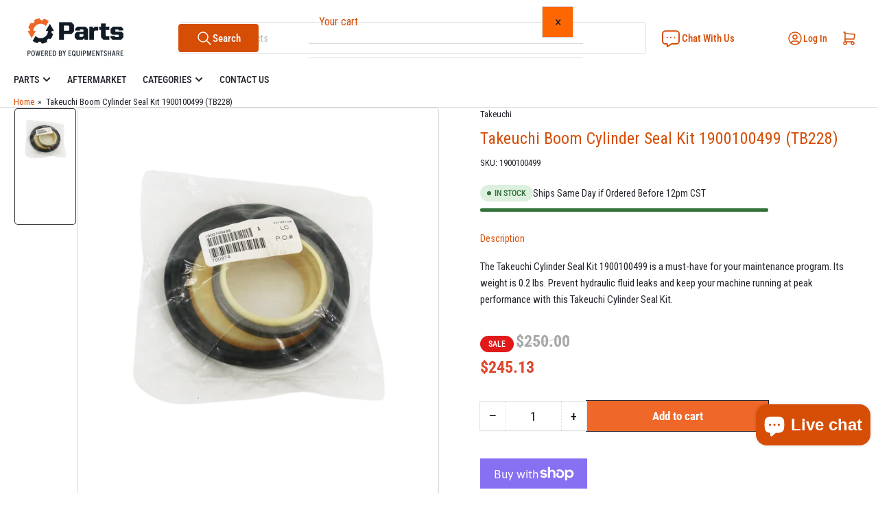

--- FILE ---
content_type: text/html; charset=utf-8
request_url: https://shop.equipmentshare.com/products/boom-cylinder-seal-kit-takeuchi-tb228-1900100499
body_size: 46622
content:
<!doctype html>
<html
  lang="en"
  
>
  <head>
    <script type="application/vnd.locksmith+json" data-locksmith>{"version":"v256","locked":false,"initialized":true,"scope":"product","access_granted":true,"access_denied":false,"requires_customer":false,"manual_lock":false,"remote_lock":false,"has_timeout":false,"remote_rendered":null,"hide_resource":false,"hide_links_to_resource":false,"transparent":true,"locks":{"all":[],"opened":[]},"keys":[],"keys_signature":"dff0fec65360440ca9fb9aa01752e1f7f4a442a5919434d9b3d0d22e45f89bc8","state":{"template":"product","theme":146089115810,"product":"boom-cylinder-seal-kit-takeuchi-tb228-1900100499","collection":null,"page":null,"blog":null,"article":null,"app":null},"now":1769907139,"path":"\/products\/boom-cylinder-seal-kit-takeuchi-tb228-1900100499","locale_root_url":"\/","canonical_url":"https:\/\/shop.equipmentshare.com\/products\/boom-cylinder-seal-kit-takeuchi-tb228-1900100499","customer_id":null,"customer_id_signature":"dff0fec65360440ca9fb9aa01752e1f7f4a442a5919434d9b3d0d22e45f89bc8","cart":null}</script><script data-locksmith>!function(){undefined;!function(){var s=window.Locksmith={},e=document.querySelector('script[type="application/vnd.locksmith+json"]'),n=e&&e.innerHTML;if(s.state={},s.util={},s.loading=!1,n)try{s.state=JSON.parse(n)}catch(d){}if(document.addEventListener&&document.querySelector){var o,i,a,t=[76,79,67,75,83,77,73,84,72,49,49],c=function(){i=t.slice(0)},l="style",r=function(e){e&&27!==e.keyCode&&"click"!==e.type||(document.removeEventListener("keydown",r),document.removeEventListener("click",r),o&&document.body.removeChild(o),o=null)};c(),document.addEventListener("keyup",function(e){if(e.keyCode===i[0]){if(clearTimeout(a),i.shift(),0<i.length)return void(a=setTimeout(c,1e3));c(),r(),(o=document.createElement("div"))[l].width="50%",o[l].maxWidth="1000px",o[l].height="85%",o[l].border="1px rgba(0, 0, 0, 0.2) solid",o[l].background="rgba(255, 255, 255, 0.99)",o[l].borderRadius="4px",o[l].position="fixed",o[l].top="50%",o[l].left="50%",o[l].transform="translateY(-50%) translateX(-50%)",o[l].boxShadow="0 2px 5px rgba(0, 0, 0, 0.3), 0 0 100vh 100vw rgba(0, 0, 0, 0.5)",o[l].zIndex="2147483645";var t=document.createElement("textarea");t.value=JSON.stringify(JSON.parse(n),null,2),t[l].border="none",t[l].display="block",t[l].boxSizing="border-box",t[l].width="100%",t[l].height="100%",t[l].background="transparent",t[l].padding="22px",t[l].fontFamily="monospace",t[l].fontSize="14px",t[l].color="#333",t[l].resize="none",t[l].outline="none",t.readOnly=!0,o.appendChild(t),document.body.appendChild(o),t.addEventListener("click",function(e){e.stopImmediatePropagation()}),t.select(),document.addEventListener("keydown",r),document.addEventListener("click",r)}})}s.isEmbedded=-1!==window.location.search.indexOf("_ab=0&_fd=0&_sc=1"),s.path=s.state.path||window.location.pathname,s.basePath=s.state.locale_root_url.concat("/apps/locksmith").replace(/^\/\//,"/"),s.reloading=!1,s.util.console=window.console||{log:function(){},error:function(){}},s.util.makeUrl=function(e,t){var n,o=s.basePath+e,i=[],a=s.cache();for(n in a)i.push(n+"="+encodeURIComponent(a[n]));for(n in t)i.push(n+"="+encodeURIComponent(t[n]));return s.state.customer_id&&(i.push("customer_id="+encodeURIComponent(s.state.customer_id)),i.push("customer_id_signature="+encodeURIComponent(s.state.customer_id_signature))),o+=(-1===o.indexOf("?")?"?":"&")+i.join("&")},s._initializeCallbacks=[],s.on=function(e,t){if("initialize"!==e)throw'Locksmith.on() currently only supports the "initialize" event';s._initializeCallbacks.push(t)},s.initializeSession=function(e){if(!s.isEmbedded){var t=!1,n=!0,o=!0;(e=e||{}).silent&&(o=n=!(t=!0)),s.ping({silent:t,spinner:n,reload:o,callback:function(){s._initializeCallbacks.forEach(function(e){e()})}})}},s.cache=function(e){var t={};try{var n=function i(e){return(document.cookie.match("(^|; )"+e+"=([^;]*)")||0)[2]};t=JSON.parse(decodeURIComponent(n("locksmith-params")||"{}"))}catch(d){}if(e){for(var o in e)t[o]=e[o];document.cookie="locksmith-params=; expires=Thu, 01 Jan 1970 00:00:00 GMT; path=/",document.cookie="locksmith-params="+encodeURIComponent(JSON.stringify(t))+"; path=/"}return t},s.cache.cart=s.state.cart,s.cache.cartLastSaved=null,s.params=s.cache(),s.util.reload=function(){s.reloading=!0;try{window.location.href=window.location.href.replace(/#.*/,"")}catch(d){s.util.console.error("Preferred reload method failed",d),window.location.reload()}},s.cache.saveCart=function(e){if(!s.cache.cart||s.cache.cart===s.cache.cartLastSaved)return e?e():null;var t=s.cache.cartLastSaved;s.cache.cartLastSaved=s.cache.cart,fetch("/cart/update.js",{method:"POST",headers:{"Content-Type":"application/json",Accept:"application/json"},body:JSON.stringify({attributes:{locksmith:s.cache.cart}})}).then(function(e){if(!e.ok)throw new Error("Cart update failed: "+e.status);return e.json()}).then(function(){e&&e()})["catch"](function(e){if(s.cache.cartLastSaved=t,!s.reloading)throw e})},s.util.spinnerHTML='<style>body{background:#FFF}@keyframes spin{from{transform:rotate(0deg)}to{transform:rotate(360deg)}}#loading{display:flex;width:100%;height:50vh;color:#777;align-items:center;justify-content:center}#loading .spinner{display:block;animation:spin 600ms linear infinite;position:relative;width:50px;height:50px}#loading .spinner-ring{stroke:currentColor;stroke-dasharray:100%;stroke-width:2px;stroke-linecap:round;fill:none}</style><div id="loading"><div class="spinner"><svg width="100%" height="100%"><svg preserveAspectRatio="xMinYMin"><circle class="spinner-ring" cx="50%" cy="50%" r="45%"></circle></svg></svg></div></div>',s.util.clobberBody=function(e){document.body.innerHTML=e},s.util.clobberDocument=function(e){e.responseText&&(e=e.responseText),document.documentElement&&document.removeChild(document.documentElement);var t=document.open("text/html","replace");t.writeln(e),t.close(),setTimeout(function(){var e=t.querySelector("[autofocus]");e&&e.focus()},100)},s.util.serializeForm=function(e){if(e&&"FORM"===e.nodeName){var t,n,o={};for(t=e.elements.length-1;0<=t;t-=1)if(""!==e.elements[t].name)switch(e.elements[t].nodeName){case"INPUT":switch(e.elements[t].type){default:case"text":case"hidden":case"password":case"button":case"reset":case"submit":o[e.elements[t].name]=e.elements[t].value;break;case"checkbox":case"radio":e.elements[t].checked&&(o[e.elements[t].name]=e.elements[t].value);break;case"file":}break;case"TEXTAREA":o[e.elements[t].name]=e.elements[t].value;break;case"SELECT":switch(e.elements[t].type){case"select-one":o[e.elements[t].name]=e.elements[t].value;break;case"select-multiple":for(n=e.elements[t].options.length-1;0<=n;n-=1)e.elements[t].options[n].selected&&(o[e.elements[t].name]=e.elements[t].options[n].value)}break;case"BUTTON":switch(e.elements[t].type){case"reset":case"submit":case"button":o[e.elements[t].name]=e.elements[t].value}}return o}},s.util.on=function(e,a,s,t){t=t||document;var c="locksmith-"+e+a,n=function(e){var t=e.target,n=e.target.parentElement,o=t&&t.className&&(t.className.baseVal||t.className)||"",i=n&&n.className&&(n.className.baseVal||n.className)||"";("string"==typeof o&&-1!==o.split(/\s+/).indexOf(a)||"string"==typeof i&&-1!==i.split(/\s+/).indexOf(a))&&!e[c]&&(e[c]=!0,s(e))};t.attachEvent?t.attachEvent(e,n):t.addEventListener(e,n,!1)},s.util.enableActions=function(e){s.util.on("click","locksmith-action",function(e){e.preventDefault();var t=e.target;t.dataset.confirmWith&&!confirm(t.dataset.confirmWith)||(t.disabled=!0,t.innerText=t.dataset.disableWith,s.post("/action",t.dataset.locksmithParams,{spinner:!1,type:"text",success:function(e){(e=JSON.parse(e.responseText)).message&&alert(e.message),s.util.reload()}}))},e)},s.util.inject=function(e,t){var n=["data","locksmith","append"];if(-1!==t.indexOf(n.join("-"))){var o=document.createElement("div");o.innerHTML=t,e.appendChild(o)}else e.innerHTML=t;var i,a,s=e.querySelectorAll("script");for(a=0;a<s.length;++a){i=s[a];var c=document.createElement("script");if(i.type&&(c.type=i.type),i.src)c.src=i.src;else{var l=document.createTextNode(i.innerHTML);c.appendChild(l)}e.appendChild(c)}var r=e.querySelector("[autofocus]");r&&r.focus()},s.post=function(e,t,n){!1!==(n=n||{}).spinner&&s.util.clobberBody(s.util.spinnerHTML);var o={};n.container===document?(o.layout=1,n.success=function(e){s.util.clobberDocument(e)}):n.container&&(o.layout=0,n.success=function(e){var t=document.getElementById(n.container);s.util.inject(t,e),t.id===t.firstChild.id&&t.parentElement.replaceChild(t.firstChild,t)}),n.form_type&&(t.form_type=n.form_type),n.include_layout_classes!==undefined&&(t.include_layout_classes=n.include_layout_classes),n.lock_id!==undefined&&(t.lock_id=n.lock_id),s.loading=!0;var i=s.util.makeUrl(e,o),a="json"===n.type||"text"===n.type;fetch(i,{method:"POST",headers:{"Content-Type":"application/json",Accept:a?"application/json":"text/html"},body:JSON.stringify(t)}).then(function(e){if(!e.ok)throw new Error("Request failed: "+e.status);return e.text()}).then(function(e){var t=n.success||s.util.clobberDocument;t(a?{responseText:e}:e)})["catch"](function(e){if(!s.reloading)if("dashboard.weglot.com"!==window.location.host){if(!n.silent)throw alert("Something went wrong! Please refresh and try again."),e;console.error(e)}else console.error(e)})["finally"](function(){s.loading=!1})},s.postResource=function(e,t){e.path=s.path,e.search=window.location.search,e.state=s.state,e.passcode&&(e.passcode=e.passcode.trim()),e.email&&(e.email=e.email.trim()),e.state.cart=s.cache.cart,e.locksmith_json=s.jsonTag,e.locksmith_json_signature=s.jsonTagSignature,s.post("/resource",e,t)},s.ping=function(e){if(!s.isEmbedded){e=e||{};s.post("/ping",{path:s.path,search:window.location.search,state:s.state},{spinner:!!e.spinner,silent:"undefined"==typeof e.silent||e.silent,type:"text",success:function(e){e&&e.responseText?(e=JSON.parse(e.responseText)).messages&&0<e.messages.length&&s.showMessages(e.messages):console.error("[Locksmith] Invalid result in ping callback:",e)}})}},s.timeoutMonitor=function(){var e=s.cache.cart;s.ping({callback:function(){e!==s.cache.cart||setTimeout(function(){s.timeoutMonitor()},6e4)}})},s.showMessages=function(e){var t=document.createElement("div");t.style.position="fixed",t.style.left=0,t.style.right=0,t.style.bottom="-50px",t.style.opacity=0,t.style.background="#191919",t.style.color="#ddd",t.style.transition="bottom 0.2s, opacity 0.2s",t.style.zIndex=999999,t.innerHTML="        <style>          .locksmith-ab .locksmith-b { display: none; }          .locksmith-ab.toggled .locksmith-b { display: flex; }          .locksmith-ab.toggled .locksmith-a { display: none; }          .locksmith-flex { display: flex; flex-wrap: wrap; justify-content: space-between; align-items: center; padding: 10px 20px; }          .locksmith-message + .locksmith-message { border-top: 1px #555 solid; }          .locksmith-message a { color: inherit; font-weight: bold; }          .locksmith-message a:hover { color: inherit; opacity: 0.8; }          a.locksmith-ab-toggle { font-weight: inherit; text-decoration: underline; }          .locksmith-text { flex-grow: 1; }          .locksmith-cta { flex-grow: 0; text-align: right; }          .locksmith-cta button { transform: scale(0.8); transform-origin: left; }          .locksmith-cta > * { display: block; }          .locksmith-cta > * + * { margin-top: 10px; }          .locksmith-message a.locksmith-close { flex-grow: 0; text-decoration: none; margin-left: 15px; font-size: 30px; font-family: monospace; display: block; padding: 2px 10px; }                    @media screen and (max-width: 600px) {            .locksmith-wide-only { display: none !important; }            .locksmith-flex { padding: 0 15px; }            .locksmith-flex > * { margin-top: 5px; margin-bottom: 5px; }            .locksmith-cta { text-align: left; }          }                    @media screen and (min-width: 601px) {            .locksmith-narrow-only { display: none !important; }          }        </style>      "+e.map(function(e){return'<div class="locksmith-message">'+e+"</div>"}).join(""),document.body.appendChild(t),document.body.style.position="relative",document.body.parentElement.style.paddingBottom=t.offsetHeight+"px",setTimeout(function(){t.style.bottom=0,t.style.opacity=1},50),s.util.on("click","locksmith-ab-toggle",function(e){e.preventDefault();for(var t=e.target.parentElement;-1===t.className.split(" ").indexOf("locksmith-ab");)t=t.parentElement;-1!==t.className.split(" ").indexOf("toggled")?t.className=t.className.replace("toggled",""):t.className=t.className+" toggled"}),s.util.enableActions(t)}}()}();</script>
      <script data-locksmith>Locksmith.cache.cart=null</script>

  <script data-locksmith>Locksmith.jsonTag="{\"version\":\"v256\",\"locked\":false,\"initialized\":true,\"scope\":\"product\",\"access_granted\":true,\"access_denied\":false,\"requires_customer\":false,\"manual_lock\":false,\"remote_lock\":false,\"has_timeout\":false,\"remote_rendered\":null,\"hide_resource\":false,\"hide_links_to_resource\":false,\"transparent\":true,\"locks\":{\"all\":[],\"opened\":[]},\"keys\":[],\"keys_signature\":\"dff0fec65360440ca9fb9aa01752e1f7f4a442a5919434d9b3d0d22e45f89bc8\",\"state\":{\"template\":\"product\",\"theme\":146089115810,\"product\":\"boom-cylinder-seal-kit-takeuchi-tb228-1900100499\",\"collection\":null,\"page\":null,\"blog\":null,\"article\":null,\"app\":null},\"now\":1769907139,\"path\":\"\\\/products\\\/boom-cylinder-seal-kit-takeuchi-tb228-1900100499\",\"locale_root_url\":\"\\\/\",\"canonical_url\":\"https:\\\/\\\/shop.equipmentshare.com\\\/products\\\/boom-cylinder-seal-kit-takeuchi-tb228-1900100499\",\"customer_id\":null,\"customer_id_signature\":\"dff0fec65360440ca9fb9aa01752e1f7f4a442a5919434d9b3d0d22e45f89bc8\",\"cart\":null}";Locksmith.jsonTagSignature="cbb286851d225a8298a01aaa488e7705f7545e3f680c59aeb8fcf2e5e934dfb7"</script>
    <meta charset="utf-8">
    <meta name="viewport" content="width=device-width, initial-scale=1">

    <title>
      Takeuchi Boom Cylinder Seal Kit 1900100499 | Takeuchi Parts Catalog
 &ndash; EquipmentShare Parts Store</title>

    
    <link rel="preconnect" href="//cdn.shopify.com" crossorigin>
    

    
      
      <link rel="preconnect" href="//fonts.shopifycdn.com" crossorigin>
      
    

    
    
      <link
        rel="preload"
        as="font"
        href="//shop.equipmentshare.com/cdn/fonts/roboto_condensed/robotocondensed_n4.01812de96ca5a5e9d19bef3ca9cc80dd1bf6c8b8.woff2"
        type="font/woff2"
        crossorigin
      >
    
    
      <link
        rel="preload"
        as="font"
        href="//shop.equipmentshare.com/cdn/fonts/roboto_condensed/robotocondensed_n4.01812de96ca5a5e9d19bef3ca9cc80dd1bf6c8b8.woff2"
        type="font/woff2"
        crossorigin
      >
    
    
    



<style data-shopify>
   @font-face {
  font-family: "Roboto Condensed";
  font-weight: 400;
  font-style: normal;
  font-display: swap;
  src: url("//shop.equipmentshare.com/cdn/fonts/roboto_condensed/robotocondensed_n4.01812de96ca5a5e9d19bef3ca9cc80dd1bf6c8b8.woff2") format("woff2"),
       url("//shop.equipmentshare.com/cdn/fonts/roboto_condensed/robotocondensed_n4.3930e6ddba458dc3cb725a82a2668eac3c63c104.woff") format("woff");
}

   @font-face {
  font-family: "Roboto Condensed";
  font-weight: 700;
  font-style: normal;
  font-display: swap;
  src: url("//shop.equipmentshare.com/cdn/fonts/roboto_condensed/robotocondensed_n7.0c73a613503672be244d2f29ab6ddd3fc3cc69ae.woff2") format("woff2"),
       url("//shop.equipmentshare.com/cdn/fonts/roboto_condensed/robotocondensed_n7.ef6ece86ba55f49c27c4904a493c283a40f3a66e.woff") format("woff");
}

   @font-face {
  font-family: "Roboto Condensed";
  font-weight: 400;
  font-style: italic;
  font-display: swap;
  src: url("//shop.equipmentshare.com/cdn/fonts/roboto_condensed/robotocondensed_i4.05c7f163ad2c00a3c4257606d1227691aff9070b.woff2") format("woff2"),
       url("//shop.equipmentshare.com/cdn/fonts/roboto_condensed/robotocondensed_i4.04d9d87e0a45b49fc67a5b9eb5059e1540f5cda3.woff") format("woff");
}

   @font-face {
  font-family: "Roboto Condensed";
  font-weight: 700;
  font-style: italic;
  font-display: swap;
  src: url("//shop.equipmentshare.com/cdn/fonts/roboto_condensed/robotocondensed_i7.bed9f3a01efda68cdff8b63e6195c957a0da68cb.woff2") format("woff2"),
       url("//shop.equipmentshare.com/cdn/fonts/roboto_condensed/robotocondensed_i7.9ca5759a0bcf75a82b270218eab4c83ec254abf8.woff") format("woff");
}

   @font-face {
  font-family: "Roboto Condensed";
  font-weight: 400;
  font-style: normal;
  font-display: swap;
  src: url("//shop.equipmentshare.com/cdn/fonts/roboto_condensed/robotocondensed_n4.01812de96ca5a5e9d19bef3ca9cc80dd1bf6c8b8.woff2") format("woff2"),
       url("//shop.equipmentshare.com/cdn/fonts/roboto_condensed/robotocondensed_n4.3930e6ddba458dc3cb725a82a2668eac3c63c104.woff") format("woff");
}

   @font-face {
  font-family: "Roboto Condensed";
  font-weight: 700;
  font-style: normal;
  font-display: swap;
  src: url("//shop.equipmentshare.com/cdn/fonts/roboto_condensed/robotocondensed_n7.0c73a613503672be244d2f29ab6ddd3fc3cc69ae.woff2") format("woff2"),
       url("//shop.equipmentshare.com/cdn/fonts/roboto_condensed/robotocondensed_n7.ef6ece86ba55f49c27c4904a493c283a40f3a66e.woff") format("woff");
}

   @font-face {
  font-family: "Roboto Condensed";
  font-weight: 400;
  font-style: italic;
  font-display: swap;
  src: url("//shop.equipmentshare.com/cdn/fonts/roboto_condensed/robotocondensed_i4.05c7f163ad2c00a3c4257606d1227691aff9070b.woff2") format("woff2"),
       url("//shop.equipmentshare.com/cdn/fonts/roboto_condensed/robotocondensed_i4.04d9d87e0a45b49fc67a5b9eb5059e1540f5cda3.woff") format("woff");
}

   @font-face {
  font-family: "Roboto Condensed";
  font-weight: 700;
  font-style: italic;
  font-display: swap;
  src: url("//shop.equipmentshare.com/cdn/fonts/roboto_condensed/robotocondensed_i7.bed9f3a01efda68cdff8b63e6195c957a0da68cb.woff2") format("woff2"),
       url("//shop.equipmentshare.com/cdn/fonts/roboto_condensed/robotocondensed_i7.9ca5759a0bcf75a82b270218eab4c83ec254abf8.woff") format("woff");
}

@font-face {
  font-family: "Roboto Condensed";
  font-weight: 500;
  font-style: normal;
  font-display: swap;
  src: url("//shop.equipmentshare.com/cdn/fonts/roboto_condensed/robotocondensed_n5.753e8e75cdb3aced074986880588a95576768e7a.woff2") format("woff2"),
       url("//shop.equipmentshare.com/cdn/fonts/roboto_condensed/robotocondensed_n5.d077911a9ecebd041d38bbe886c8dc56d626fe74.woff") format("woff");
}

:root {
   	--page-width: 146rem;
   	--spacing-base-1: 2rem;

   	--grid-desktop-horizontal-spacing: 20px;
   	--grid-desktop-vertical-spacing: 20px;
   	--grid-mobile-horizontal-spacing: 15px;
   	--grid-mobile-vertical-spacing: 15px;

   	--badge-radius: 24px;
   	--border-radius-base: 5px;
   	--buttons-radius: 0px;
   	--inputs-radius: 5px;
   	--inputs-border-width: 1px;

   	--color-base-white: #fff;
   	--color-product-review-star: #ffc700;

   	--color-sale: rgba(226 25 25 / 1.0);
   	--color-sale-background: #f7b7b7;
   	--color-error: rgba(146 44 44 / 1.0);
   	--color-error-background: #f7e5e5;
   	--color-success: rgba(51 114 57 / 1.0);
   	--color-success-background: #ddf0df;
   	--color-warning: rgba(189 107 27 / 1.0);
   	--color-warning-background: #f8e1cb;
   	--color-preorder: rgba(40 125 255 / 1.0);
   	--color-preorder-background: #e5efff;
   	--color-backorder: rgba(51 114 57 / 1.0);
   	--color-backorder-background: #ddf0df;
   	--color-price: 74 74 74 / 1.0;
   	--color-price-discounted: 169 169 169 / 1.0;
   	--color-price-discounted-final: 223 71 46 / 1.0;

   	--font-body-family: "Roboto Condensed", sans-serif;
   	--font-body-style: normal;
   	--font-body-weight: 400;
   	--font-bolder-weight: 500;

   	--font-heading-family: "Roboto Condensed", sans-serif;
   	--font-heading-style: normal;
   	--font-heading-weight: 400;

   	--font-body-scale: 1.0;
   	--font-heading-scale: 1.0;
   	--font-heading-spacing: -0.01em;
   	--font-heading-transform: uppercase;
   	--font-product-price-scale: 1.0;
   	--font-product-price-grid-scale: 1.0;

   	--font-buttons-family: "Roboto Condensed",sans-serif;
   	--font-buttons-transform: none;

   --font-badges-transform: uppercase;--font-badges-size: calc(var(--font-body-scale) * 1.2rem);}

  
  	

  	:root,
  	.color-background-1 {
  		--color-background: 255 255 255 / 1.0;
  		--color-foreground: 36 36 45 / 1.0;
  		--color-foreground-alt: 214 78 6 / 1.0;
  		--color-border: 217 217 217 / 1.0;
  		--color-box-shadow: 217 217 217 / 0.2;
  		--color-accent-1: 214 78 6 / 1.0;
  		--color-accent-2: 36 36 43 / 1.0;
  		--color-button: 214 78 6 / 1.0;
  		--color-button-text: 255 255 255 / 1.0;
  		--color-secondary-button: 36 36 43 / 1.0;
  		--color-secondary-button-text: 255 255 255 / 1.0;

  	  --color-product-cards-background: 255 255 255 / 1.0;
  	  --color-product-cards-foreground: 169 169 169 / 1.0;
  	  --color-product-cards-foreground-alt: 36 36 45 / 1.0;
  	  --color-product-cards-border: 217 217 217 / 1.0;
  	  --color-product-cards-box-shadow: 217 217 217 / 0.2;
  	  --color-product-cards-price: 36 36 45 / 1.0;
  	  --color-product-cards-price-discount: 169 169 169 / 1.0;
  	  --color-product-cards-price-discount-final: 253 102 0 / 1.0;

  	  --color-inputs-background: 255 255 255 / 1.0;
  	  --color-inputs-foreground: 169 169 169 / 1.0;
  	  --color-inputs-border: 223 223 223 / 1.0;
  	  --color-inputs-box-shadow: 223 223 223 / 0.2;

  	  --color-aux-background: 253 102 0 / 1.0;
  	  --color-aux-foreground: 36 36 45 / 1.0;
  	  --color-aux-border: 217 217 217 / 1.0;
  	  --color-aux-box-shadow: 217 217 217 / 0.2;
  	}

    .color-button-background-1 {
      --color-button: 214 78 6 / 1.0;
      --color-button-text: 255 255 255 / 1.0;
      --color-secondary-button: 36 36 43 / 1.0;
      --color-secondary-button-text: 255 255 255 / 1.0;
    }
  
  	

  	
  	.color-background-2 {
  		--color-background: 249 249 246 / 1.0;
  		--color-foreground: 169 169 169 / 1.0;
  		--color-foreground-alt: 36 36 45 / 1.0;
  		--color-border: 217 217 217 / 1.0;
  		--color-box-shadow: 217 217 217 / 0.2;
  		--color-accent-1: 253 102 0 / 1.0;
  		--color-accent-2: 36 36 45 / 1.0;
  		--color-button: 253 102 0 / 1.0;
  		--color-button-text: 255 255 255 / 1.0;
  		--color-secondary-button: 36 36 45 / 1.0;
  		--color-secondary-button-text: 255 255 255 / 1.0;

  	  --color-product-cards-background: 255 255 255 / 1.0;
  	  --color-product-cards-foreground: 169 169 169 / 1.0;
  	  --color-product-cards-foreground-alt: 253 102 0 / 1.0;
  	  --color-product-cards-border: 217 217 217 / 1.0;
  	  --color-product-cards-box-shadow: 217 217 217 / 0.2;
  	  --color-product-cards-price: 36 36 45 / 1.0;
  	  --color-product-cards-price-discount: 255 255 255 / 1.0;
  	  --color-product-cards-price-discount-final: 36 36 45 / 1.0;

  	  --color-inputs-background: 255 255 255 / 1.0;
  	  --color-inputs-foreground: 20 20 28 / 1.0;
  	  --color-inputs-border: 223 223 223 / 1.0;
  	  --color-inputs-box-shadow: 223 223 223 / 0.2;

  	  --color-aux-background: 255 255 255 / 1.0;
  	  --color-aux-foreground: 20 20 28 / 1.0;
  	  --color-aux-border: 169 169 169 / 1.0;
  	  --color-aux-box-shadow: 169 169 169 / 0.2;
  	}

    .color-button-background-2 {
      --color-button: 253 102 0 / 1.0;
      --color-button-text: 255 255 255 / 1.0;
      --color-secondary-button: 36 36 45 / 1.0;
      --color-secondary-button-text: 255 255 255 / 1.0;
    }
  
  	

  	
  	.color-accent-1 {
  		--color-background: 36 36 45 / 1.0;
  		--color-foreground: 255 255 255 / 1.0;
  		--color-foreground-alt: 255 255 255 / 1.0;
  		--color-border: 217 217 217 / 1.0;
  		--color-box-shadow: 217 217 217 / 0.2;
  		--color-accent-1: 253 102 0 / 1.0;
  		--color-accent-2: 253 102 0 / 1.0;
  		--color-button: 74 74 74 / 1.0;
  		--color-button-text: 255 255 255 / 1.0;
  		--color-secondary-button: 253 102 0 / 1.0;
  		--color-secondary-button-text: 249 249 246 / 1.0;

  	  --color-product-cards-background: 255 255 255 / 1.0;
  	  --color-product-cards-foreground: 169 169 169 / 1.0;
  	  --color-product-cards-foreground-alt: 36 36 45 / 1.0;
  	  --color-product-cards-border: 217 217 217 / 1.0;
  	  --color-product-cards-box-shadow: 217 217 217 / 0.2;
  	  --color-product-cards-price: 36 36 45 / 1.0;
  	  --color-product-cards-price-discount: 169 169 169 / 1.0;
  	  --color-product-cards-price-discount-final: 36 36 45 / 1.0;

  	  --color-inputs-background: 255 255 255 / 1.0;
  	  --color-inputs-foreground: 169 169 169 / 1.0;
  	  --color-inputs-border: 217 217 217 / 1.0;
  	  --color-inputs-box-shadow: 217 217 217 / 0.2;

  	  --color-aux-background: 255 255 255 / 1.0;
  	  --color-aux-foreground: 36 36 45 / 1.0;
  	  --color-aux-border: 217 217 217 / 1.0;
  	  --color-aux-box-shadow: 217 217 217 / 0.2;
  	}

    .color-button-accent-1 {
      --color-button: 74 74 74 / 1.0;
      --color-button-text: 255 255 255 / 1.0;
      --color-secondary-button: 253 102 0 / 1.0;
      --color-secondary-button-text: 249 249 246 / 1.0;
    }
  
  	

  	
  	.color-accent-2 {
  		--color-background: 36 36 45 / 1.0;
  		--color-foreground: 255 255 255 / 1.0;
  		--color-foreground-alt: 255 255 255 / 1.0;
  		--color-border: 20 20 28 / 1.0;
  		--color-box-shadow: 20 20 28 / 0.2;
  		--color-accent-1: 253 102 0 / 1.0;
  		--color-accent-2: 253 102 0 / 1.0;
  		--color-button: 253 102 0 / 1.0;
  		--color-button-text: 255 255 255 / 1.0;
  		--color-secondary-button: 36 36 45 / 1.0;
  		--color-secondary-button-text: 255 255 255 / 1.0;

  	  --color-product-cards-background: 255 255 255 / 1.0;
  	  --color-product-cards-foreground: 169 169 169 / 1.0;
  	  --color-product-cards-foreground-alt: 20 20 28 / 1.0;
  	  --color-product-cards-border: 217 217 217 / 1.0;
  	  --color-product-cards-box-shadow: 217 217 217 / 0.2;
  	  --color-product-cards-price: 20 20 28 / 1.0;
  	  --color-product-cards-price-discount: 169 169 169 / 1.0;
  	  --color-product-cards-price-discount-final: 20 20 28 / 1.0;

  	  --color-inputs-background: 20 20 28 / 1.0;
  	  --color-inputs-foreground: 169 169 169 / 1.0;
  	  --color-inputs-border: 36 36 45 / 1.0;
  	  --color-inputs-box-shadow: 36 36 45 / 0.2;

  	  --color-aux-background: 255 255 255 / 1.0;
  	  --color-aux-foreground: 36 36 45 / 1.0;
  	  --color-aux-border: 217 217 217 / 1.0;
  	  --color-aux-box-shadow: 217 217 217 / 0.2;
  	}

    .color-button-accent-2 {
      --color-button: 253 102 0 / 1.0;
      --color-button-text: 255 255 255 / 1.0;
      --color-secondary-button: 36 36 45 / 1.0;
      --color-secondary-button-text: 255 255 255 / 1.0;
    }
  
  	

  	
  	.color-accent-3 {
  		--color-background: 253 102 0 / 1.0;
  		--color-foreground: 255 255 255 / 1.0;
  		--color-foreground-alt: 255 255 255 / 1.0;
  		--color-border: 255 255 255 / 0.1;
  		--color-box-shadow: 255 255 255 / 0.2;
  		--color-accent-1: 255 255 255 / 1.0;
  		--color-accent-2: 36 36 45 / 1.0;
  		--color-button: 36 36 45 / 1.0;
  		--color-button-text: 255 255 255 / 1.0;
  		--color-secondary-button: 255 255 255 / 1.0;
  		--color-secondary-button-text: 36 36 45 / 1.0;

  	  --color-product-cards-background: 255 255 255 / 1.0;
  	  --color-product-cards-foreground: 169 169 169 / 1.0;
  	  --color-product-cards-foreground-alt: 20 20 28 / 1.0;
  	  --color-product-cards-border: 217 217 217 / 1.0;
  	  --color-product-cards-box-shadow: 217 217 217 / 0.2;
  	  --color-product-cards-price: 36 36 45 / 1.0;
  	  --color-product-cards-price-discount: 169 169 169 / 1.0;
  	  --color-product-cards-price-discount-final: 20 20 28 / 1.0;

  	  --color-inputs-background: 255 255 255 / 1.0;
  	  --color-inputs-foreground: 169 169 169 / 1.0;
  	  --color-inputs-border: 217 217 217 / 1.0;
  	  --color-inputs-box-shadow: 217 217 217 / 0.2;

  	  --color-aux-background: 255 255 255 / 1.0;
  	  --color-aux-foreground: 36 36 45 / 1.0;
  	  --color-aux-border: 217 217 217 / 1.0;
  	  --color-aux-box-shadow: 217 217 217 / 0.2;
  	}

    .color-button-accent-3 {
      --color-button: 36 36 45 / 1.0;
      --color-button-text: 255 255 255 / 1.0;
      --color-secondary-button: 255 255 255 / 1.0;
      --color-secondary-button-text: 36 36 45 / 1.0;
    }
  
  	

  	
  	.color-scheme-76bda6b8-c4c3-496b-bb66-2818371024ea {
  		--color-background: 36 36 45 / 1.0;
  		--color-foreground: 255 255 255 / 1.0;
  		--color-foreground-alt: 253 102 0 / 1.0;
  		--color-border: 217 217 217 / 1.0;
  		--color-box-shadow: 217 217 217 / 0.2;
  		--color-accent-1: 253 102 0 / 1.0;
  		--color-accent-2: 169 169 169 / 1.0;
  		--color-button: 253 102 0 / 1.0;
  		--color-button-text: 255 255 255 / 1.0;
  		--color-secondary-button: 169 169 169 / 1.0;
  		--color-secondary-button-text: 255 255 255 / 1.0;

  	  --color-product-cards-background: 255 255 255 / 1.0;
  	  --color-product-cards-foreground: 169 169 169 / 1.0;
  	  --color-product-cards-foreground-alt: 36 36 45 / 1.0;
  	  --color-product-cards-border: 217 217 217 / 1.0;
  	  --color-product-cards-box-shadow: 217 217 217 / 0.2;
  	  --color-product-cards-price: 36 36 45 / 1.0;
  	  --color-product-cards-price-discount: 169 169 169 / 1.0;
  	  --color-product-cards-price-discount-final: 253 102 0 / 1.0;

  	  --color-inputs-background: 255 255 255 / 1.0;
  	  --color-inputs-foreground: 169 169 169 / 1.0;
  	  --color-inputs-border: 223 223 223 / 1.0;
  	  --color-inputs-box-shadow: 223 223 223 / 0.2;

  	  --color-aux-background: 255 255 255 / 1.0;
  	  --color-aux-foreground: 36 36 45 / 1.0;
  	  --color-aux-border: 217 217 217 / 1.0;
  	  --color-aux-box-shadow: 217 217 217 / 0.2;
  	}

    .color-button-scheme-76bda6b8-c4c3-496b-bb66-2818371024ea {
      --color-button: 253 102 0 / 1.0;
      --color-button-text: 255 255 255 / 1.0;
      --color-secondary-button: 169 169 169 / 1.0;
      --color-secondary-button-text: 255 255 255 / 1.0;
    }
  
  	

  	
  	.color-scheme-6ee2a73b-3be7-4ae6-b42b-325ed7d42259 {
  		--color-background: 217 217 217 / 1.0;
  		--color-foreground: 253 102 0 / 1.0;
  		--color-foreground-alt: 36 36 45 / 1.0;
  		--color-border: 217 217 217 / 1.0;
  		--color-box-shadow: 217 217 217 / 0.2;
  		--color-accent-1: 253 102 0 / 1.0;
  		--color-accent-2: 36 36 43 / 1.0;
  		--color-button: 36 36 45 / 1.0;
  		--color-button-text: 255 255 255 / 1.0;
  		--color-secondary-button: 36 36 43 / 1.0;
  		--color-secondary-button-text: 255 255 255 / 1.0;

  	  --color-product-cards-background: 255 255 255 / 1.0;
  	  --color-product-cards-foreground: 169 169 169 / 1.0;
  	  --color-product-cards-foreground-alt: 36 36 45 / 1.0;
  	  --color-product-cards-border: 217 217 217 / 1.0;
  	  --color-product-cards-box-shadow: 217 217 217 / 0.2;
  	  --color-product-cards-price: 36 36 45 / 1.0;
  	  --color-product-cards-price-discount: 169 169 169 / 1.0;
  	  --color-product-cards-price-discount-final: 253 102 0 / 1.0;

  	  --color-inputs-background: 255 255 255 / 1.0;
  	  --color-inputs-foreground: 169 169 169 / 1.0;
  	  --color-inputs-border: 223 223 223 / 1.0;
  	  --color-inputs-box-shadow: 223 223 223 / 0.2;

  	  --color-aux-background: 255 255 255 / 1.0;
  	  --color-aux-foreground: 36 36 45 / 1.0;
  	  --color-aux-border: 217 217 217 / 1.0;
  	  --color-aux-box-shadow: 217 217 217 / 0.2;
  	}

    .color-button-scheme-6ee2a73b-3be7-4ae6-b42b-325ed7d42259 {
      --color-button: 36 36 45 / 1.0;
      --color-button-text: 255 255 255 / 1.0;
      --color-secondary-button: 36 36 43 / 1.0;
      --color-secondary-button-text: 255 255 255 / 1.0;
    }
  
  	

  	
  	.color-scheme-c483c95c-405e-4605-bc03-b7a4f617bfa2 {
  		--color-background: 255 255 255 / 1.0;
  		--color-foreground: 36 36 45 / 1.0;
  		--color-foreground-alt: 214 78 6 / 1.0;
  		--color-border: 217 217 217 / 1.0;
  		--color-box-shadow: 217 217 217 / 0.2;
  		--color-accent-1: 36 36 43 / 1.0;
  		--color-accent-2: 36 36 43 / 1.0;
  		--color-button: 214 78 6 / 1.0;
  		--color-button-text: 255 255 255 / 1.0;
  		--color-secondary-button: 36 36 43 / 1.0;
  		--color-secondary-button-text: 255 255 255 / 1.0;

  	  --color-product-cards-background: 255 255 255 / 1.0;
  	  --color-product-cards-foreground: 169 169 169 / 1.0;
  	  --color-product-cards-foreground-alt: 36 36 45 / 1.0;
  	  --color-product-cards-border: 217 217 217 / 1.0;
  	  --color-product-cards-box-shadow: 217 217 217 / 0.2;
  	  --color-product-cards-price: 36 36 45 / 1.0;
  	  --color-product-cards-price-discount: 169 169 169 / 1.0;
  	  --color-product-cards-price-discount-final: 214 78 6 / 1.0;

  	  --color-inputs-background: 255 255 255 / 1.0;
  	  --color-inputs-foreground: 169 169 169 / 1.0;
  	  --color-inputs-border: 223 223 223 / 1.0;
  	  --color-inputs-box-shadow: 223 223 223 / 0.2;

  	  --color-aux-background: 255 255 255 / 1.0;
  	  --color-aux-foreground: 36 36 45 / 1.0;
  	  --color-aux-border: 217 217 217 / 1.0;
  	  --color-aux-box-shadow: 217 217 217 / 0.2;
  	}

    .color-button-scheme-c483c95c-405e-4605-bc03-b7a4f617bfa2 {
      --color-button: 214 78 6 / 1.0;
      --color-button-text: 255 255 255 / 1.0;
      --color-secondary-button: 36 36 43 / 1.0;
      --color-secondary-button-text: 255 255 255 / 1.0;
    }
  
  	

  	
  	.color-scheme-be68b182-7c68-4fc6-ae24-75398f62108f {
  		--color-background: 255 255 255 / 1.0;
  		--color-foreground: 36 36 45 / 1.0;
  		--color-foreground-alt: 36 36 45 / 1.0;
  		--color-border: 217 217 217 / 1.0;
  		--color-box-shadow: 217 217 217 / 0.2;
  		--color-accent-1: 214 78 6 / 1.0;
  		--color-accent-2: 36 36 43 / 1.0;
  		--color-button: 214 78 6 / 1.0;
  		--color-button-text: 255 255 255 / 1.0;
  		--color-secondary-button: 36 36 43 / 1.0;
  		--color-secondary-button-text: 255 255 255 / 1.0;

  	  --color-product-cards-background: 255 255 255 / 1.0;
  	  --color-product-cards-foreground: 169 169 169 / 1.0;
  	  --color-product-cards-foreground-alt: 36 36 45 / 1.0;
  	  --color-product-cards-border: 217 217 217 / 1.0;
  	  --color-product-cards-box-shadow: 217 217 217 / 0.2;
  	  --color-product-cards-price: 36 36 45 / 1.0;
  	  --color-product-cards-price-discount: 169 169 169 / 1.0;
  	  --color-product-cards-price-discount-final: 253 102 0 / 1.0;

  	  --color-inputs-background: 255 255 255 / 1.0;
  	  --color-inputs-foreground: 169 169 169 / 1.0;
  	  --color-inputs-border: 223 223 223 / 1.0;
  	  --color-inputs-box-shadow: 223 223 223 / 0.2;

  	  --color-aux-background: 253 102 0 / 1.0;
  	  --color-aux-foreground: 36 36 45 / 1.0;
  	  --color-aux-border: 217 217 217 / 1.0;
  	  --color-aux-box-shadow: 217 217 217 / 0.2;
  	}

    .color-button-scheme-be68b182-7c68-4fc6-ae24-75398f62108f {
      --color-button: 214 78 6 / 1.0;
      --color-button-text: 255 255 255 / 1.0;
      --color-secondary-button: 36 36 43 / 1.0;
      --color-secondary-button-text: 255 255 255 / 1.0;
    }
  

  body, .color-background-1, .color-background-2, .color-accent-1, .color-accent-2, .color-accent-3, .color-scheme-76bda6b8-c4c3-496b-bb66-2818371024ea, .color-scheme-6ee2a73b-3be7-4ae6-b42b-325ed7d42259, .color-scheme-c483c95c-405e-4605-bc03-b7a4f617bfa2, .color-scheme-be68b182-7c68-4fc6-ae24-75398f62108f {
  	color: rgba(var(--color-foreground));
  	background-color: rgba(var(--color-background));
  }
</style>


    <style>
      html {
        box-sizing: border-box;
        -ms-overflow-style: scrollbar;
        -webkit-tap-highlight-color: rgba(0, 0, 0, 0);
        height: 100%;
        font-size: calc(var(--font-body-scale) * 62.5%);
        scroll-behavior: smooth;
        line-height: 1.15;
        -webkit-text-size-adjust: 100%;
      }

      * {
        box-sizing: inherit;
      }

      *::before,
      *::after {
        box-sizing: inherit;
      }

      body {
        min-height: 100%;
        font-size: 1.5rem;
        line-height: calc(1 + 0.6 / var(--font-body-scale));
        font-family: var(--font-body-family);
        font-style: var(--font-body-style);
        font-weight: var(--font-body-weight);
        text-transform: none;
        -webkit-font-smoothing: antialiased;
        -moz-osx-font-smoothing: grayscale;
        word-wrap: break-word;
        overflow-wrap: break-word;
        margin: 0;
      }

      .drawer {
        position: fixed;
        top: 0;
        inset-inline-end: 0;
        height: 100dvh;
        width: 85vw;
        max-width: 40rem;
        transform: translateX(calc(100% + 5rem));
      }

      [dir='rtl'] .drawer {
        transform: translateX(calc(-100% - 5rem));
      }

      .dropdown-list-wrap {
        visibility: hidden;
        opacity: 0;
      }

      .breadcrumb {
        display: none;
      }

      @media (min-width: 990px) {
        .breadcrumb {
          display: block;
        }
      }

      slideshow-component {
        display: block;
        height: auto;
        overflow: visible;
      }

      .slideshow {
        position: relative;
        display: block;
        overflow: hidden;
      }

      .slideshow-slide {
        position: relative;
        width: 100%;
        display: block;
        flex: none;
      }
    </style>

    <link href="//shop.equipmentshare.com/cdn/shop/t/74/assets/base.css?v=32738025150103493481769788866" rel="stylesheet" type="text/css" media="all" />

    <script src="//shop.equipmentshare.com/cdn/shop/t/74/assets/pubsub.js?v=73917151684401660251767800183" defer="defer"></script>
    <script src="//shop.equipmentshare.com/cdn/shop/t/74/assets/scripts.js?v=48209156362130932471769709510" defer="defer"></script>

    
    <script>window.performance && window.performance.mark && window.performance.mark('shopify.content_for_header.start');</script><meta name="google-site-verification" content="q6EmBTuzpzJtBAZQSFVGjjDai2SKhoSPWQs0933V0lE">
<meta name="google-site-verification" content="qgo7Z9j6v086KoucBZk6gXtuTahF9yNV5ovVzhKXcb4">
<meta id="shopify-digital-wallet" name="shopify-digital-wallet" content="/40957542562/digital_wallets/dialog">
<meta name="shopify-checkout-api-token" content="87dce4b5c48c9fce272171be4a2758c4">
<link rel="alternate" type="application/json+oembed" href="https://shop.equipmentshare.com/products/boom-cylinder-seal-kit-takeuchi-tb228-1900100499.oembed">
<script async="async" src="/checkouts/internal/preloads.js?locale=en-US"></script>
<link rel="preconnect" href="https://shop.app" crossorigin="anonymous">
<script async="async" src="https://shop.app/checkouts/internal/preloads.js?locale=en-US&shop_id=40957542562" crossorigin="anonymous"></script>
<script id="apple-pay-shop-capabilities" type="application/json">{"shopId":40957542562,"countryCode":"US","currencyCode":"USD","merchantCapabilities":["supports3DS"],"merchantId":"gid:\/\/shopify\/Shop\/40957542562","merchantName":"EquipmentShare Parts Store","requiredBillingContactFields":["postalAddress","email","phone"],"requiredShippingContactFields":["postalAddress","email","phone"],"shippingType":"shipping","supportedNetworks":["visa","masterCard","amex","discover","elo","jcb"],"total":{"type":"pending","label":"EquipmentShare Parts Store","amount":"1.00"},"shopifyPaymentsEnabled":true,"supportsSubscriptions":true}</script>
<script id="shopify-features" type="application/json">{"accessToken":"87dce4b5c48c9fce272171be4a2758c4","betas":["rich-media-storefront-analytics"],"domain":"shop.equipmentshare.com","predictiveSearch":true,"shopId":40957542562,"locale":"en"}</script>
<script>var Shopify = Shopify || {};
Shopify.shop = "equipmentshare.myshopify.com";
Shopify.locale = "en";
Shopify.currency = {"active":"USD","rate":"1.0"};
Shopify.country = "US";
Shopify.theme = {"name":"Apex Live 1-7-26","id":146089115810,"schema_name":"Athens","schema_version":"6.3.0","theme_store_id":null,"role":"main"};
Shopify.theme.handle = "null";
Shopify.theme.style = {"id":null,"handle":null};
Shopify.cdnHost = "shop.equipmentshare.com/cdn";
Shopify.routes = Shopify.routes || {};
Shopify.routes.root = "/";</script>
<script type="module">!function(o){(o.Shopify=o.Shopify||{}).modules=!0}(window);</script>
<script>!function(o){function n(){var o=[];function n(){o.push(Array.prototype.slice.apply(arguments))}return n.q=o,n}var t=o.Shopify=o.Shopify||{};t.loadFeatures=n(),t.autoloadFeatures=n()}(window);</script>
<script>
  window.ShopifyPay = window.ShopifyPay || {};
  window.ShopifyPay.apiHost = "shop.app\/pay";
  window.ShopifyPay.redirectState = null;
</script>
<script id="shop-js-analytics" type="application/json">{"pageType":"product"}</script>
<script defer="defer" async type="module" src="//shop.equipmentshare.com/cdn/shopifycloud/shop-js/modules/v2/client.init-shop-cart-sync_BN7fPSNr.en.esm.js"></script>
<script defer="defer" async type="module" src="//shop.equipmentshare.com/cdn/shopifycloud/shop-js/modules/v2/chunk.common_Cbph3Kss.esm.js"></script>
<script defer="defer" async type="module" src="//shop.equipmentshare.com/cdn/shopifycloud/shop-js/modules/v2/chunk.modal_DKumMAJ1.esm.js"></script>
<script type="module">
  await import("//shop.equipmentshare.com/cdn/shopifycloud/shop-js/modules/v2/client.init-shop-cart-sync_BN7fPSNr.en.esm.js");
await import("//shop.equipmentshare.com/cdn/shopifycloud/shop-js/modules/v2/chunk.common_Cbph3Kss.esm.js");
await import("//shop.equipmentshare.com/cdn/shopifycloud/shop-js/modules/v2/chunk.modal_DKumMAJ1.esm.js");

  window.Shopify.SignInWithShop?.initShopCartSync?.({"fedCMEnabled":true,"windoidEnabled":true});

</script>
<script defer="defer" async type="module" src="//shop.equipmentshare.com/cdn/shopifycloud/shop-js/modules/v2/client.payment-terms_BxzfvcZJ.en.esm.js"></script>
<script defer="defer" async type="module" src="//shop.equipmentshare.com/cdn/shopifycloud/shop-js/modules/v2/chunk.common_Cbph3Kss.esm.js"></script>
<script defer="defer" async type="module" src="//shop.equipmentshare.com/cdn/shopifycloud/shop-js/modules/v2/chunk.modal_DKumMAJ1.esm.js"></script>
<script type="module">
  await import("//shop.equipmentshare.com/cdn/shopifycloud/shop-js/modules/v2/client.payment-terms_BxzfvcZJ.en.esm.js");
await import("//shop.equipmentshare.com/cdn/shopifycloud/shop-js/modules/v2/chunk.common_Cbph3Kss.esm.js");
await import("//shop.equipmentshare.com/cdn/shopifycloud/shop-js/modules/v2/chunk.modal_DKumMAJ1.esm.js");

  
</script>
<script>
  window.Shopify = window.Shopify || {};
  if (!window.Shopify.featureAssets) window.Shopify.featureAssets = {};
  window.Shopify.featureAssets['shop-js'] = {"shop-cart-sync":["modules/v2/client.shop-cart-sync_CJVUk8Jm.en.esm.js","modules/v2/chunk.common_Cbph3Kss.esm.js","modules/v2/chunk.modal_DKumMAJ1.esm.js"],"init-fed-cm":["modules/v2/client.init-fed-cm_7Fvt41F4.en.esm.js","modules/v2/chunk.common_Cbph3Kss.esm.js","modules/v2/chunk.modal_DKumMAJ1.esm.js"],"init-shop-email-lookup-coordinator":["modules/v2/client.init-shop-email-lookup-coordinator_Cc088_bR.en.esm.js","modules/v2/chunk.common_Cbph3Kss.esm.js","modules/v2/chunk.modal_DKumMAJ1.esm.js"],"init-windoid":["modules/v2/client.init-windoid_hPopwJRj.en.esm.js","modules/v2/chunk.common_Cbph3Kss.esm.js","modules/v2/chunk.modal_DKumMAJ1.esm.js"],"shop-button":["modules/v2/client.shop-button_B0jaPSNF.en.esm.js","modules/v2/chunk.common_Cbph3Kss.esm.js","modules/v2/chunk.modal_DKumMAJ1.esm.js"],"shop-cash-offers":["modules/v2/client.shop-cash-offers_DPIskqss.en.esm.js","modules/v2/chunk.common_Cbph3Kss.esm.js","modules/v2/chunk.modal_DKumMAJ1.esm.js"],"shop-toast-manager":["modules/v2/client.shop-toast-manager_CK7RT69O.en.esm.js","modules/v2/chunk.common_Cbph3Kss.esm.js","modules/v2/chunk.modal_DKumMAJ1.esm.js"],"init-shop-cart-sync":["modules/v2/client.init-shop-cart-sync_BN7fPSNr.en.esm.js","modules/v2/chunk.common_Cbph3Kss.esm.js","modules/v2/chunk.modal_DKumMAJ1.esm.js"],"init-customer-accounts-sign-up":["modules/v2/client.init-customer-accounts-sign-up_CfPf4CXf.en.esm.js","modules/v2/client.shop-login-button_DeIztwXF.en.esm.js","modules/v2/chunk.common_Cbph3Kss.esm.js","modules/v2/chunk.modal_DKumMAJ1.esm.js"],"pay-button":["modules/v2/client.pay-button_CgIwFSYN.en.esm.js","modules/v2/chunk.common_Cbph3Kss.esm.js","modules/v2/chunk.modal_DKumMAJ1.esm.js"],"init-customer-accounts":["modules/v2/client.init-customer-accounts_DQ3x16JI.en.esm.js","modules/v2/client.shop-login-button_DeIztwXF.en.esm.js","modules/v2/chunk.common_Cbph3Kss.esm.js","modules/v2/chunk.modal_DKumMAJ1.esm.js"],"avatar":["modules/v2/client.avatar_BTnouDA3.en.esm.js"],"init-shop-for-new-customer-accounts":["modules/v2/client.init-shop-for-new-customer-accounts_CsZy_esa.en.esm.js","modules/v2/client.shop-login-button_DeIztwXF.en.esm.js","modules/v2/chunk.common_Cbph3Kss.esm.js","modules/v2/chunk.modal_DKumMAJ1.esm.js"],"shop-follow-button":["modules/v2/client.shop-follow-button_BRMJjgGd.en.esm.js","modules/v2/chunk.common_Cbph3Kss.esm.js","modules/v2/chunk.modal_DKumMAJ1.esm.js"],"checkout-modal":["modules/v2/client.checkout-modal_B9Drz_yf.en.esm.js","modules/v2/chunk.common_Cbph3Kss.esm.js","modules/v2/chunk.modal_DKumMAJ1.esm.js"],"shop-login-button":["modules/v2/client.shop-login-button_DeIztwXF.en.esm.js","modules/v2/chunk.common_Cbph3Kss.esm.js","modules/v2/chunk.modal_DKumMAJ1.esm.js"],"lead-capture":["modules/v2/client.lead-capture_DXYzFM3R.en.esm.js","modules/v2/chunk.common_Cbph3Kss.esm.js","modules/v2/chunk.modal_DKumMAJ1.esm.js"],"shop-login":["modules/v2/client.shop-login_CA5pJqmO.en.esm.js","modules/v2/chunk.common_Cbph3Kss.esm.js","modules/v2/chunk.modal_DKumMAJ1.esm.js"],"payment-terms":["modules/v2/client.payment-terms_BxzfvcZJ.en.esm.js","modules/v2/chunk.common_Cbph3Kss.esm.js","modules/v2/chunk.modal_DKumMAJ1.esm.js"]};
</script>
<script>(function() {
  var isLoaded = false;
  function asyncLoad() {
    if (isLoaded) return;
    isLoaded = true;
    var urls = ["https:\/\/assets.useinstabuy.com\/assets\/instabuy-client.js?shop=equipmentshare.myshopify.com","https:\/\/sdk.postscript.io\/sdk-script-loader.bundle.js?shopId=161256\u0026shop=equipmentshare.myshopify.com"];
    for (var i = 0; i < urls.length; i++) {
      var s = document.createElement('script');
      s.type = 'text/javascript';
      s.async = true;
      s.src = urls[i];
      var x = document.getElementsByTagName('script')[0];
      x.parentNode.insertBefore(s, x);
    }
  };
  if(window.attachEvent) {
    window.attachEvent('onload', asyncLoad);
  } else {
    window.addEventListener('load', asyncLoad, false);
  }
})();</script>
<script id="__st">var __st={"a":40957542562,"offset":-21600,"reqid":"4c70b470-cc02-4b07-87cc-f689f9d35a9c-1769907139","pageurl":"shop.equipmentshare.com\/products\/boom-cylinder-seal-kit-takeuchi-tb228-1900100499","u":"ed26c6d1ec70","p":"product","rtyp":"product","rid":6003549962402};</script>
<script>window.ShopifyPaypalV4VisibilityTracking = true;</script>
<script id="captcha-bootstrap">!function(){'use strict';const t='contact',e='account',n='new_comment',o=[[t,t],['blogs',n],['comments',n],[t,'customer']],c=[[e,'customer_login'],[e,'guest_login'],[e,'recover_customer_password'],[e,'create_customer']],r=t=>t.map((([t,e])=>`form[action*='/${t}']:not([data-nocaptcha='true']) input[name='form_type'][value='${e}']`)).join(','),a=t=>()=>t?[...document.querySelectorAll(t)].map((t=>t.form)):[];function s(){const t=[...o],e=r(t);return a(e)}const i='password',u='form_key',d=['recaptcha-v3-token','g-recaptcha-response','h-captcha-response',i],f=()=>{try{return window.sessionStorage}catch{return}},m='__shopify_v',_=t=>t.elements[u];function p(t,e,n=!1){try{const o=window.sessionStorage,c=JSON.parse(o.getItem(e)),{data:r}=function(t){const{data:e,action:n}=t;return t[m]||n?{data:e,action:n}:{data:t,action:n}}(c);for(const[e,n]of Object.entries(r))t.elements[e]&&(t.elements[e].value=n);n&&o.removeItem(e)}catch(o){console.error('form repopulation failed',{error:o})}}const l='form_type',E='cptcha';function T(t){t.dataset[E]=!0}const w=window,h=w.document,L='Shopify',v='ce_forms',y='captcha';let A=!1;((t,e)=>{const n=(g='f06e6c50-85a8-45c8-87d0-21a2b65856fe',I='https://cdn.shopify.com/shopifycloud/storefront-forms-hcaptcha/ce_storefront_forms_captcha_hcaptcha.v1.5.2.iife.js',D={infoText:'Protected by hCaptcha',privacyText:'Privacy',termsText:'Terms'},(t,e,n)=>{const o=w[L][v],c=o.bindForm;if(c)return c(t,g,e,D).then(n);var r;o.q.push([[t,g,e,D],n]),r=I,A||(h.body.append(Object.assign(h.createElement('script'),{id:'captcha-provider',async:!0,src:r})),A=!0)});var g,I,D;w[L]=w[L]||{},w[L][v]=w[L][v]||{},w[L][v].q=[],w[L][y]=w[L][y]||{},w[L][y].protect=function(t,e){n(t,void 0,e),T(t)},Object.freeze(w[L][y]),function(t,e,n,w,h,L){const[v,y,A,g]=function(t,e,n){const i=e?o:[],u=t?c:[],d=[...i,...u],f=r(d),m=r(i),_=r(d.filter((([t,e])=>n.includes(e))));return[a(f),a(m),a(_),s()]}(w,h,L),I=t=>{const e=t.target;return e instanceof HTMLFormElement?e:e&&e.form},D=t=>v().includes(t);t.addEventListener('submit',(t=>{const e=I(t);if(!e)return;const n=D(e)&&!e.dataset.hcaptchaBound&&!e.dataset.recaptchaBound,o=_(e),c=g().includes(e)&&(!o||!o.value);(n||c)&&t.preventDefault(),c&&!n&&(function(t){try{if(!f())return;!function(t){const e=f();if(!e)return;const n=_(t);if(!n)return;const o=n.value;o&&e.removeItem(o)}(t);const e=Array.from(Array(32),(()=>Math.random().toString(36)[2])).join('');!function(t,e){_(t)||t.append(Object.assign(document.createElement('input'),{type:'hidden',name:u})),t.elements[u].value=e}(t,e),function(t,e){const n=f();if(!n)return;const o=[...t.querySelectorAll(`input[type='${i}']`)].map((({name:t})=>t)),c=[...d,...o],r={};for(const[a,s]of new FormData(t).entries())c.includes(a)||(r[a]=s);n.setItem(e,JSON.stringify({[m]:1,action:t.action,data:r}))}(t,e)}catch(e){console.error('failed to persist form',e)}}(e),e.submit())}));const S=(t,e)=>{t&&!t.dataset[E]&&(n(t,e.some((e=>e===t))),T(t))};for(const o of['focusin','change'])t.addEventListener(o,(t=>{const e=I(t);D(e)&&S(e,y())}));const B=e.get('form_key'),M=e.get(l),P=B&&M;t.addEventListener('DOMContentLoaded',(()=>{const t=y();if(P)for(const e of t)e.elements[l].value===M&&p(e,B);[...new Set([...A(),...v().filter((t=>'true'===t.dataset.shopifyCaptcha))])].forEach((e=>S(e,t)))}))}(h,new URLSearchParams(w.location.search),n,t,e,['guest_login'])})(!0,!0)}();</script>
<script integrity="sha256-4kQ18oKyAcykRKYeNunJcIwy7WH5gtpwJnB7kiuLZ1E=" data-source-attribution="shopify.loadfeatures" defer="defer" src="//shop.equipmentshare.com/cdn/shopifycloud/storefront/assets/storefront/load_feature-a0a9edcb.js" crossorigin="anonymous"></script>
<script crossorigin="anonymous" defer="defer" src="//shop.equipmentshare.com/cdn/shopifycloud/storefront/assets/shopify_pay/storefront-65b4c6d7.js?v=20250812"></script>
<script data-source-attribution="shopify.dynamic_checkout.dynamic.init">var Shopify=Shopify||{};Shopify.PaymentButton=Shopify.PaymentButton||{isStorefrontPortableWallets:!0,init:function(){window.Shopify.PaymentButton.init=function(){};var t=document.createElement("script");t.src="https://shop.equipmentshare.com/cdn/shopifycloud/portable-wallets/latest/portable-wallets.en.js",t.type="module",document.head.appendChild(t)}};
</script>
<script data-source-attribution="shopify.dynamic_checkout.buyer_consent">
  function portableWalletsHideBuyerConsent(e){var t=document.getElementById("shopify-buyer-consent"),n=document.getElementById("shopify-subscription-policy-button");t&&n&&(t.classList.add("hidden"),t.setAttribute("aria-hidden","true"),n.removeEventListener("click",e))}function portableWalletsShowBuyerConsent(e){var t=document.getElementById("shopify-buyer-consent"),n=document.getElementById("shopify-subscription-policy-button");t&&n&&(t.classList.remove("hidden"),t.removeAttribute("aria-hidden"),n.addEventListener("click",e))}window.Shopify?.PaymentButton&&(window.Shopify.PaymentButton.hideBuyerConsent=portableWalletsHideBuyerConsent,window.Shopify.PaymentButton.showBuyerConsent=portableWalletsShowBuyerConsent);
</script>
<script>
  function portableWalletsCleanup(e){e&&e.src&&console.error("Failed to load portable wallets script "+e.src);var t=document.querySelectorAll("shopify-accelerated-checkout .shopify-payment-button__skeleton, shopify-accelerated-checkout-cart .wallet-cart-button__skeleton"),e=document.getElementById("shopify-buyer-consent");for(let e=0;e<t.length;e++)t[e].remove();e&&e.remove()}function portableWalletsNotLoadedAsModule(e){e instanceof ErrorEvent&&"string"==typeof e.message&&e.message.includes("import.meta")&&"string"==typeof e.filename&&e.filename.includes("portable-wallets")&&(window.removeEventListener("error",portableWalletsNotLoadedAsModule),window.Shopify.PaymentButton.failedToLoad=e,"loading"===document.readyState?document.addEventListener("DOMContentLoaded",window.Shopify.PaymentButton.init):window.Shopify.PaymentButton.init())}window.addEventListener("error",portableWalletsNotLoadedAsModule);
</script>

<script type="module" src="https://shop.equipmentshare.com/cdn/shopifycloud/portable-wallets/latest/portable-wallets.en.js" onError="portableWalletsCleanup(this)" crossorigin="anonymous"></script>
<script nomodule>
  document.addEventListener("DOMContentLoaded", portableWalletsCleanup);
</script>

<link id="shopify-accelerated-checkout-styles" rel="stylesheet" media="screen" href="https://shop.equipmentshare.com/cdn/shopifycloud/portable-wallets/latest/accelerated-checkout-backwards-compat.css" crossorigin="anonymous">
<style id="shopify-accelerated-checkout-cart">
        #shopify-buyer-consent {
  margin-top: 1em;
  display: inline-block;
  width: 100%;
}

#shopify-buyer-consent.hidden {
  display: none;
}

#shopify-subscription-policy-button {
  background: none;
  border: none;
  padding: 0;
  text-decoration: underline;
  font-size: inherit;
  cursor: pointer;
}

#shopify-subscription-policy-button::before {
  box-shadow: none;
}

      </style>

<script>window.performance && window.performance.mark && window.performance.mark('shopify.content_for_header.end');</script>

    <script>
      if (Shopify.designMode) {
        document.documentElement.classList.add('shopify-design-mode');
      }
    </script>
<meta name="description" content="DescriptionThe Takeuchi Cylinder Seal Kit 1900100499 is a must-have for your maintenance program. Its weight is 0.2 lbs. Prevent hydraulic fluid leaks and keep your machine running at peak performance with this Takeuchi Cylinder Seal Kit.">

    <link rel="canonical" href="https://shop.equipmentshare.com/products/boom-cylinder-seal-kit-takeuchi-tb228-1900100499">
    


<meta property="og:site_name" content="EquipmentShare Parts Store">
<meta property="og:url" content="https://shop.equipmentshare.com/products/boom-cylinder-seal-kit-takeuchi-tb228-1900100499"><meta property="og:title" content="Takeuchi Boom Cylinder Seal Kit 1900100499 | Takeuchi Parts Catalog">
<meta property="og:type" content="product">
<meta property="og:description" content="DescriptionThe Takeuchi Cylinder Seal Kit 1900100499 is a must-have for your maintenance program. Its weight is 0.2 lbs. Prevent hydraulic fluid leaks and keep your machine running at peak performance with this Takeuchi Cylinder Seal Kit.">
<meta property="og:image" content="http://shop.equipmentshare.com/cdn/shop/products/TakeuchiBoomCylinderSealKit1900100499_TB228.png?v=1616098575">
<meta property="og:image:secure_url" content="https://shop.equipmentshare.com/cdn/shop/products/TakeuchiBoomCylinderSealKit1900100499_TB228.png?v=1616098575">
<meta property="og:image:width" content="2000">
  <meta property="og:image:height" content="2000"><meta
    property="og:price:amount"
    content="245.13"
  ><meta property="og:price:currency" content="USD">
<meta name="twitter:card" content="summary_large_image"><meta name="twitter:title" content="Takeuchi Boom Cylinder Seal Kit 1900100499 | Takeuchi Parts Catalog">
<meta name="twitter:description" content="DescriptionThe Takeuchi Cylinder Seal Kit 1900100499 is a must-have for your maintenance program. Its weight is 0.2 lbs. Prevent hydraulic fluid leaks and keep your machine running at peak performance with this Takeuchi Cylinder Seal Kit.">

    
      <link
        rel="icon"
        type="image/png"
        href="//shop.equipmentshare.com/cdn/shop/files/Gear-Digital-Orange-Black.png?crop=center&height=32&v=1739810924&width=32"
      >
    
  

<!-- BEGIN app block: shopify://apps/pagefly-page-builder/blocks/app-embed/83e179f7-59a0-4589-8c66-c0dddf959200 -->

<!-- BEGIN app snippet: pagefly-cro-ab-testing-main -->







<script>
  ;(function () {
    const url = new URL(window.location)
    const viewParam = url.searchParams.get('view')
    if (viewParam && viewParam.includes('variant-pf-')) {
      url.searchParams.set('pf_v', viewParam)
      url.searchParams.delete('view')
      window.history.replaceState({}, '', url)
    }
  })()
</script>



<script type='module'>
  
  window.PAGEFLY_CRO = window.PAGEFLY_CRO || {}

  window.PAGEFLY_CRO['data_debug'] = {
    original_template_suffix: "all_products",
    allow_ab_test: false,
    ab_test_start_time: 0,
    ab_test_end_time: 0,
    today_date_time: 1769907139000,
  }
  window.PAGEFLY_CRO['GA4'] = { enabled: true}
</script>

<!-- END app snippet -->








  <script src='https://cdn.shopify.com/extensions/019bf883-1122-7445-9dca-5d60e681c2c8/pagefly-page-builder-216/assets/pagefly-helper.js' defer='defer'></script>

  <script src='https://cdn.shopify.com/extensions/019bf883-1122-7445-9dca-5d60e681c2c8/pagefly-page-builder-216/assets/pagefly-general-helper.js' defer='defer'></script>

  <script src='https://cdn.shopify.com/extensions/019bf883-1122-7445-9dca-5d60e681c2c8/pagefly-page-builder-216/assets/pagefly-snap-slider.js' defer='defer'></script>

  <script src='https://cdn.shopify.com/extensions/019bf883-1122-7445-9dca-5d60e681c2c8/pagefly-page-builder-216/assets/pagefly-slideshow-v3.js' defer='defer'></script>

  <script src='https://cdn.shopify.com/extensions/019bf883-1122-7445-9dca-5d60e681c2c8/pagefly-page-builder-216/assets/pagefly-slideshow-v4.js' defer='defer'></script>

  <script src='https://cdn.shopify.com/extensions/019bf883-1122-7445-9dca-5d60e681c2c8/pagefly-page-builder-216/assets/pagefly-glider.js' defer='defer'></script>

  <script src='https://cdn.shopify.com/extensions/019bf883-1122-7445-9dca-5d60e681c2c8/pagefly-page-builder-216/assets/pagefly-slideshow-v1-v2.js' defer='defer'></script>

  <script src='https://cdn.shopify.com/extensions/019bf883-1122-7445-9dca-5d60e681c2c8/pagefly-page-builder-216/assets/pagefly-product-media.js' defer='defer'></script>

  <script src='https://cdn.shopify.com/extensions/019bf883-1122-7445-9dca-5d60e681c2c8/pagefly-page-builder-216/assets/pagefly-product.js' defer='defer'></script>


<script id='pagefly-helper-data' type='application/json'>
  {
    "page_optimization": {
      "assets_prefetching": true
    },
    "elements_asset_mapper": {
      "Accordion": "https://cdn.shopify.com/extensions/019bf883-1122-7445-9dca-5d60e681c2c8/pagefly-page-builder-216/assets/pagefly-accordion.js",
      "Accordion3": "https://cdn.shopify.com/extensions/019bf883-1122-7445-9dca-5d60e681c2c8/pagefly-page-builder-216/assets/pagefly-accordion3.js",
      "CountDown": "https://cdn.shopify.com/extensions/019bf883-1122-7445-9dca-5d60e681c2c8/pagefly-page-builder-216/assets/pagefly-countdown.js",
      "GMap1": "https://cdn.shopify.com/extensions/019bf883-1122-7445-9dca-5d60e681c2c8/pagefly-page-builder-216/assets/pagefly-gmap.js",
      "GMap2": "https://cdn.shopify.com/extensions/019bf883-1122-7445-9dca-5d60e681c2c8/pagefly-page-builder-216/assets/pagefly-gmap.js",
      "GMapBasicV2": "https://cdn.shopify.com/extensions/019bf883-1122-7445-9dca-5d60e681c2c8/pagefly-page-builder-216/assets/pagefly-gmap.js",
      "GMapAdvancedV2": "https://cdn.shopify.com/extensions/019bf883-1122-7445-9dca-5d60e681c2c8/pagefly-page-builder-216/assets/pagefly-gmap.js",
      "HTML.Video": "https://cdn.shopify.com/extensions/019bf883-1122-7445-9dca-5d60e681c2c8/pagefly-page-builder-216/assets/pagefly-htmlvideo.js",
      "HTML.Video2": "https://cdn.shopify.com/extensions/019bf883-1122-7445-9dca-5d60e681c2c8/pagefly-page-builder-216/assets/pagefly-htmlvideo2.js",
      "HTML.Video3": "https://cdn.shopify.com/extensions/019bf883-1122-7445-9dca-5d60e681c2c8/pagefly-page-builder-216/assets/pagefly-htmlvideo2.js",
      "BackgroundVideo": "https://cdn.shopify.com/extensions/019bf883-1122-7445-9dca-5d60e681c2c8/pagefly-page-builder-216/assets/pagefly-htmlvideo2.js",
      "Instagram": "https://cdn.shopify.com/extensions/019bf883-1122-7445-9dca-5d60e681c2c8/pagefly-page-builder-216/assets/pagefly-instagram.js",
      "Instagram2": "https://cdn.shopify.com/extensions/019bf883-1122-7445-9dca-5d60e681c2c8/pagefly-page-builder-216/assets/pagefly-instagram.js",
      "Insta3": "https://cdn.shopify.com/extensions/019bf883-1122-7445-9dca-5d60e681c2c8/pagefly-page-builder-216/assets/pagefly-instagram3.js",
      "Tabs": "https://cdn.shopify.com/extensions/019bf883-1122-7445-9dca-5d60e681c2c8/pagefly-page-builder-216/assets/pagefly-tab.js",
      "Tabs3": "https://cdn.shopify.com/extensions/019bf883-1122-7445-9dca-5d60e681c2c8/pagefly-page-builder-216/assets/pagefly-tab3.js",
      "ProductBox": "https://cdn.shopify.com/extensions/019bf883-1122-7445-9dca-5d60e681c2c8/pagefly-page-builder-216/assets/pagefly-cart.js",
      "FBPageBox2": "https://cdn.shopify.com/extensions/019bf883-1122-7445-9dca-5d60e681c2c8/pagefly-page-builder-216/assets/pagefly-facebook.js",
      "FBLikeButton2": "https://cdn.shopify.com/extensions/019bf883-1122-7445-9dca-5d60e681c2c8/pagefly-page-builder-216/assets/pagefly-facebook.js",
      "TwitterFeed2": "https://cdn.shopify.com/extensions/019bf883-1122-7445-9dca-5d60e681c2c8/pagefly-page-builder-216/assets/pagefly-twitter.js",
      "Paragraph4": "https://cdn.shopify.com/extensions/019bf883-1122-7445-9dca-5d60e681c2c8/pagefly-page-builder-216/assets/pagefly-paragraph4.js",

      "AliReviews": "https://cdn.shopify.com/extensions/019bf883-1122-7445-9dca-5d60e681c2c8/pagefly-page-builder-216/assets/pagefly-3rd-elements.js",
      "BackInStock": "https://cdn.shopify.com/extensions/019bf883-1122-7445-9dca-5d60e681c2c8/pagefly-page-builder-216/assets/pagefly-3rd-elements.js",
      "GloboBackInStock": "https://cdn.shopify.com/extensions/019bf883-1122-7445-9dca-5d60e681c2c8/pagefly-page-builder-216/assets/pagefly-3rd-elements.js",
      "GrowaveWishlist": "https://cdn.shopify.com/extensions/019bf883-1122-7445-9dca-5d60e681c2c8/pagefly-page-builder-216/assets/pagefly-3rd-elements.js",
      "InfiniteOptionsShopPad": "https://cdn.shopify.com/extensions/019bf883-1122-7445-9dca-5d60e681c2c8/pagefly-page-builder-216/assets/pagefly-3rd-elements.js",
      "InkybayProductPersonalizer": "https://cdn.shopify.com/extensions/019bf883-1122-7445-9dca-5d60e681c2c8/pagefly-page-builder-216/assets/pagefly-3rd-elements.js",
      "LimeSpot": "https://cdn.shopify.com/extensions/019bf883-1122-7445-9dca-5d60e681c2c8/pagefly-page-builder-216/assets/pagefly-3rd-elements.js",
      "Loox": "https://cdn.shopify.com/extensions/019bf883-1122-7445-9dca-5d60e681c2c8/pagefly-page-builder-216/assets/pagefly-3rd-elements.js",
      "Opinew": "https://cdn.shopify.com/extensions/019bf883-1122-7445-9dca-5d60e681c2c8/pagefly-page-builder-216/assets/pagefly-3rd-elements.js",
      "Powr": "https://cdn.shopify.com/extensions/019bf883-1122-7445-9dca-5d60e681c2c8/pagefly-page-builder-216/assets/pagefly-3rd-elements.js",
      "ProductReviews": "https://cdn.shopify.com/extensions/019bf883-1122-7445-9dca-5d60e681c2c8/pagefly-page-builder-216/assets/pagefly-3rd-elements.js",
      "PushOwl": "https://cdn.shopify.com/extensions/019bf883-1122-7445-9dca-5d60e681c2c8/pagefly-page-builder-216/assets/pagefly-3rd-elements.js",
      "ReCharge": "https://cdn.shopify.com/extensions/019bf883-1122-7445-9dca-5d60e681c2c8/pagefly-page-builder-216/assets/pagefly-3rd-elements.js",
      "Rivyo": "https://cdn.shopify.com/extensions/019bf883-1122-7445-9dca-5d60e681c2c8/pagefly-page-builder-216/assets/pagefly-3rd-elements.js",
      "TrackingMore": "https://cdn.shopify.com/extensions/019bf883-1122-7445-9dca-5d60e681c2c8/pagefly-page-builder-216/assets/pagefly-3rd-elements.js",
      "Vitals": "https://cdn.shopify.com/extensions/019bf883-1122-7445-9dca-5d60e681c2c8/pagefly-page-builder-216/assets/pagefly-3rd-elements.js",
      "Wiser": "https://cdn.shopify.com/extensions/019bf883-1122-7445-9dca-5d60e681c2c8/pagefly-page-builder-216/assets/pagefly-3rd-elements.js"
    },
    "custom_elements_mapper": {
      "pf-click-action-element": "https://cdn.shopify.com/extensions/019bf883-1122-7445-9dca-5d60e681c2c8/pagefly-page-builder-216/assets/pagefly-click-action-element.js",
      "pf-dialog-element": "https://cdn.shopify.com/extensions/019bf883-1122-7445-9dca-5d60e681c2c8/pagefly-page-builder-216/assets/pagefly-dialog-element.js"
    }
  }
</script>


<!-- END app block --><!-- BEGIN app block: shopify://apps/klaviyo-email-marketing-sms/blocks/klaviyo-onsite-embed/2632fe16-c075-4321-a88b-50b567f42507 -->












  <script async src="https://static.klaviyo.com/onsite/js/XAnxqu/klaviyo.js?company_id=XAnxqu"></script>
  <script>!function(){if(!window.klaviyo){window._klOnsite=window._klOnsite||[];try{window.klaviyo=new Proxy({},{get:function(n,i){return"push"===i?function(){var n;(n=window._klOnsite).push.apply(n,arguments)}:function(){for(var n=arguments.length,o=new Array(n),w=0;w<n;w++)o[w]=arguments[w];var t="function"==typeof o[o.length-1]?o.pop():void 0,e=new Promise((function(n){window._klOnsite.push([i].concat(o,[function(i){t&&t(i),n(i)}]))}));return e}}})}catch(n){window.klaviyo=window.klaviyo||[],window.klaviyo.push=function(){var n;(n=window._klOnsite).push.apply(n,arguments)}}}}();</script>

  
    <script id="viewed_product">
      if (item == null) {
        var _learnq = _learnq || [];

        var MetafieldReviews = null
        var MetafieldYotpoRating = null
        var MetafieldYotpoCount = null
        var MetafieldLooxRating = null
        var MetafieldLooxCount = null
        var okendoProduct = null
        var okendoProductReviewCount = null
        var okendoProductReviewAverageValue = null
        try {
          // The following fields are used for Customer Hub recently viewed in order to add reviews.
          // This information is not part of __kla_viewed. Instead, it is part of __kla_viewed_reviewed_items
          MetafieldReviews = {};
          MetafieldYotpoRating = null
          MetafieldYotpoCount = null
          MetafieldLooxRating = null
          MetafieldLooxCount = null

          okendoProduct = null
          // If the okendo metafield is not legacy, it will error, which then requires the new json formatted data
          if (okendoProduct && 'error' in okendoProduct) {
            okendoProduct = null
          }
          okendoProductReviewCount = okendoProduct ? okendoProduct.reviewCount : null
          okendoProductReviewAverageValue = okendoProduct ? okendoProduct.reviewAverageValue : null
        } catch (error) {
          console.error('Error in Klaviyo onsite reviews tracking:', error);
        }

        var item = {
          Name: "Takeuchi Boom Cylinder Seal Kit 1900100499 (TB228)",
          ProductID: 6003549962402,
          Categories: ["All Parts","Equipment Parts for Sale","Excavator Parts | OEM Replacement Parts for Excavators","Mini Excavator Parts","Seal Kits","Service Kits","Takeuchi Parts Catalog","Takeuchi Service Kits","Takeuchi TB228 Compact Hydraulic Excavator Parts"],
          ImageURL: "https://shop.equipmentshare.com/cdn/shop/products/TakeuchiBoomCylinderSealKit1900100499_TB228_grande.png?v=1616098575",
          URL: "https://shop.equipmentshare.com/products/boom-cylinder-seal-kit-takeuchi-tb228-1900100499",
          Brand: "Takeuchi",
          Price: "$245.13",
          Value: "245.13",
          CompareAtPrice: "$250.00"
        };
        _learnq.push(['track', 'Viewed Product', item]);
        _learnq.push(['trackViewedItem', {
          Title: item.Name,
          ItemId: item.ProductID,
          Categories: item.Categories,
          ImageUrl: item.ImageURL,
          Url: item.URL,
          Metadata: {
            Brand: item.Brand,
            Price: item.Price,
            Value: item.Value,
            CompareAtPrice: item.CompareAtPrice
          },
          metafields:{
            reviews: MetafieldReviews,
            yotpo:{
              rating: MetafieldYotpoRating,
              count: MetafieldYotpoCount,
            },
            loox:{
              rating: MetafieldLooxRating,
              count: MetafieldLooxCount,
            },
            okendo: {
              rating: okendoProductReviewAverageValue,
              count: okendoProductReviewCount,
            }
          }
        }]);
      }
    </script>
  




  <script>
    window.klaviyoReviewsProductDesignMode = false
  </script>



  <!-- BEGIN app snippet: customer-hub-data --><script>
  if (!window.customerHub) {
    window.customerHub = {};
  }
  window.customerHub.storefrontRoutes = {
    login: "https://shop.equipmentshare.com/customer_authentication/redirect?locale=en&region_country=US?return_url=%2F%23k-hub",
    register: "https://shopify.com/40957542562/account?locale=en?return_url=%2F%23k-hub",
    logout: "/account/logout",
    profile: "/account",
    addresses: "/account/addresses",
  };
  
  window.customerHub.userId = null;
  
  window.customerHub.storeDomain = "equipmentshare.myshopify.com";

  
    window.customerHub.activeProduct = {
      name: "Takeuchi Boom Cylinder Seal Kit 1900100499 (TB228)",
      category: null,
      imageUrl: "https://shop.equipmentshare.com/cdn/shop/products/TakeuchiBoomCylinderSealKit1900100499_TB228_grande.png?v=1616098575",
      id: "6003549962402",
      link: "https://shop.equipmentshare.com/products/boom-cylinder-seal-kit-takeuchi-tb228-1900100499",
      variants: [
        
          {
            id: "37333336064162",
            
            imageUrl: null,
            
            price: "24513",
            currency: "USD",
            availableForSale: true,
            title: "Default Title",
          },
        
      ],
    };
    window.customerHub.activeProduct.variants.forEach((variant) => {
        
        variant.price = `${variant.price.slice(0, -2)}.${variant.price.slice(-2)}`;
    });
  

  
    window.customerHub.storeLocale = {
        currentLanguage: 'en',
        currentCountry: 'US',
        availableLanguages: [
          
            {
              iso_code: 'en',
              endonym_name: 'English'
            }
          
        ],
        availableCountries: [
          
            {
              iso_code: 'US',
              name: 'United States',
              currency_code: 'USD'
            }
          
        ]
    };
  
</script>
<!-- END app snippet -->





<!-- END app block --><!-- BEGIN app block: shopify://apps/microsoft-clarity/blocks/clarity_js/31c3d126-8116-4b4a-8ba1-baeda7c4aeea -->
<script type="text/javascript">
  (function (c, l, a, r, i, t, y) {
    c[a] = c[a] || function () { (c[a].q = c[a].q || []).push(arguments); };
    t = l.createElement(r); t.async = 1; t.src = "https://www.clarity.ms/tag/" + i + "?ref=shopify";
    y = l.getElementsByTagName(r)[0]; y.parentNode.insertBefore(t, y);

    c.Shopify.loadFeatures([{ name: "consent-tracking-api", version: "0.1" }], error => {
      if (error) {
        console.error("Error loading Shopify features:", error);
        return;
      }

      c[a]('consentv2', {
        ad_Storage: c.Shopify.customerPrivacy.marketingAllowed() ? "granted" : "denied",
        analytics_Storage: c.Shopify.customerPrivacy.analyticsProcessingAllowed() ? "granted" : "denied",
      });
    });

    l.addEventListener("visitorConsentCollected", function (e) {
      c[a]('consentv2', {
        ad_Storage: e.detail.marketingAllowed ? "granted" : "denied",
        analytics_Storage: e.detail.analyticsAllowed ? "granted" : "denied",
      });
    });
  })(window, document, "clarity", "script", "sr5ing2uj9");
</script>



<!-- END app block --><!-- BEGIN app block: shopify://apps/microsoft-clarity/blocks/brandAgents_js/31c3d126-8116-4b4a-8ba1-baeda7c4aeea -->





<!-- END app block --><script src="https://cdn.shopify.com/extensions/e8878072-2f6b-4e89-8082-94b04320908d/inbox-1254/assets/inbox-chat-loader.js" type="text/javascript" defer="defer"></script>
<script src="https://cdn.shopify.com/extensions/019bc248-a416-7558-81f5-99b8ca91dff4/theme-app-extension-113/assets/easysearch.min.js" type="text/javascript" defer="defer"></script>
<script src="https://cdn.shopify.com/extensions/019b09dd-709f-7233-8c82-cc4081277048/klaviyo-email-marketing-44/assets/app.js" type="text/javascript" defer="defer"></script>
<link href="https://cdn.shopify.com/extensions/019b09dd-709f-7233-8c82-cc4081277048/klaviyo-email-marketing-44/assets/app.css" rel="stylesheet" type="text/css" media="all">
<link href="https://monorail-edge.shopifysvc.com" rel="dns-prefetch">
<script>(function(){if ("sendBeacon" in navigator && "performance" in window) {try {var session_token_from_headers = performance.getEntriesByType('navigation')[0].serverTiming.find(x => x.name == '_s').description;} catch {var session_token_from_headers = undefined;}var session_cookie_matches = document.cookie.match(/_shopify_s=([^;]*)/);var session_token_from_cookie = session_cookie_matches && session_cookie_matches.length === 2 ? session_cookie_matches[1] : "";var session_token = session_token_from_headers || session_token_from_cookie || "";function handle_abandonment_event(e) {var entries = performance.getEntries().filter(function(entry) {return /monorail-edge.shopifysvc.com/.test(entry.name);});if (!window.abandonment_tracked && entries.length === 0) {window.abandonment_tracked = true;var currentMs = Date.now();var navigation_start = performance.timing.navigationStart;var payload = {shop_id: 40957542562,url: window.location.href,navigation_start,duration: currentMs - navigation_start,session_token,page_type: "product"};window.navigator.sendBeacon("https://monorail-edge.shopifysvc.com/v1/produce", JSON.stringify({schema_id: "online_store_buyer_site_abandonment/1.1",payload: payload,metadata: {event_created_at_ms: currentMs,event_sent_at_ms: currentMs}}));}}window.addEventListener('pagehide', handle_abandonment_event);}}());</script>
<script id="web-pixels-manager-setup">(function e(e,d,r,n,o){if(void 0===o&&(o={}),!Boolean(null===(a=null===(i=window.Shopify)||void 0===i?void 0:i.analytics)||void 0===a?void 0:a.replayQueue)){var i,a;window.Shopify=window.Shopify||{};var t=window.Shopify;t.analytics=t.analytics||{};var s=t.analytics;s.replayQueue=[],s.publish=function(e,d,r){return s.replayQueue.push([e,d,r]),!0};try{self.performance.mark("wpm:start")}catch(e){}var l=function(){var e={modern:/Edge?\/(1{2}[4-9]|1[2-9]\d|[2-9]\d{2}|\d{4,})\.\d+(\.\d+|)|Firefox\/(1{2}[4-9]|1[2-9]\d|[2-9]\d{2}|\d{4,})\.\d+(\.\d+|)|Chrom(ium|e)\/(9{2}|\d{3,})\.\d+(\.\d+|)|(Maci|X1{2}).+ Version\/(15\.\d+|(1[6-9]|[2-9]\d|\d{3,})\.\d+)([,.]\d+|)( \(\w+\)|)( Mobile\/\w+|) Safari\/|Chrome.+OPR\/(9{2}|\d{3,})\.\d+\.\d+|(CPU[ +]OS|iPhone[ +]OS|CPU[ +]iPhone|CPU IPhone OS|CPU iPad OS)[ +]+(15[._]\d+|(1[6-9]|[2-9]\d|\d{3,})[._]\d+)([._]\d+|)|Android:?[ /-](13[3-9]|1[4-9]\d|[2-9]\d{2}|\d{4,})(\.\d+|)(\.\d+|)|Android.+Firefox\/(13[5-9]|1[4-9]\d|[2-9]\d{2}|\d{4,})\.\d+(\.\d+|)|Android.+Chrom(ium|e)\/(13[3-9]|1[4-9]\d|[2-9]\d{2}|\d{4,})\.\d+(\.\d+|)|SamsungBrowser\/([2-9]\d|\d{3,})\.\d+/,legacy:/Edge?\/(1[6-9]|[2-9]\d|\d{3,})\.\d+(\.\d+|)|Firefox\/(5[4-9]|[6-9]\d|\d{3,})\.\d+(\.\d+|)|Chrom(ium|e)\/(5[1-9]|[6-9]\d|\d{3,})\.\d+(\.\d+|)([\d.]+$|.*Safari\/(?![\d.]+ Edge\/[\d.]+$))|(Maci|X1{2}).+ Version\/(10\.\d+|(1[1-9]|[2-9]\d|\d{3,})\.\d+)([,.]\d+|)( \(\w+\)|)( Mobile\/\w+|) Safari\/|Chrome.+OPR\/(3[89]|[4-9]\d|\d{3,})\.\d+\.\d+|(CPU[ +]OS|iPhone[ +]OS|CPU[ +]iPhone|CPU IPhone OS|CPU iPad OS)[ +]+(10[._]\d+|(1[1-9]|[2-9]\d|\d{3,})[._]\d+)([._]\d+|)|Android:?[ /-](13[3-9]|1[4-9]\d|[2-9]\d{2}|\d{4,})(\.\d+|)(\.\d+|)|Mobile Safari.+OPR\/([89]\d|\d{3,})\.\d+\.\d+|Android.+Firefox\/(13[5-9]|1[4-9]\d|[2-9]\d{2}|\d{4,})\.\d+(\.\d+|)|Android.+Chrom(ium|e)\/(13[3-9]|1[4-9]\d|[2-9]\d{2}|\d{4,})\.\d+(\.\d+|)|Android.+(UC? ?Browser|UCWEB|U3)[ /]?(15\.([5-9]|\d{2,})|(1[6-9]|[2-9]\d|\d{3,})\.\d+)\.\d+|SamsungBrowser\/(5\.\d+|([6-9]|\d{2,})\.\d+)|Android.+MQ{2}Browser\/(14(\.(9|\d{2,})|)|(1[5-9]|[2-9]\d|\d{3,})(\.\d+|))(\.\d+|)|K[Aa][Ii]OS\/(3\.\d+|([4-9]|\d{2,})\.\d+)(\.\d+|)/},d=e.modern,r=e.legacy,n=navigator.userAgent;return n.match(d)?"modern":n.match(r)?"legacy":"unknown"}(),u="modern"===l?"modern":"legacy",c=(null!=n?n:{modern:"",legacy:""})[u],f=function(e){return[e.baseUrl,"/wpm","/b",e.hashVersion,"modern"===e.buildTarget?"m":"l",".js"].join("")}({baseUrl:d,hashVersion:r,buildTarget:u}),m=function(e){var d=e.version,r=e.bundleTarget,n=e.surface,o=e.pageUrl,i=e.monorailEndpoint;return{emit:function(e){var a=e.status,t=e.errorMsg,s=(new Date).getTime(),l=JSON.stringify({metadata:{event_sent_at_ms:s},events:[{schema_id:"web_pixels_manager_load/3.1",payload:{version:d,bundle_target:r,page_url:o,status:a,surface:n,error_msg:t},metadata:{event_created_at_ms:s}}]});if(!i)return console&&console.warn&&console.warn("[Web Pixels Manager] No Monorail endpoint provided, skipping logging."),!1;try{return self.navigator.sendBeacon.bind(self.navigator)(i,l)}catch(e){}var u=new XMLHttpRequest;try{return u.open("POST",i,!0),u.setRequestHeader("Content-Type","text/plain"),u.send(l),!0}catch(e){return console&&console.warn&&console.warn("[Web Pixels Manager] Got an unhandled error while logging to Monorail."),!1}}}}({version:r,bundleTarget:l,surface:e.surface,pageUrl:self.location.href,monorailEndpoint:e.monorailEndpoint});try{o.browserTarget=l,function(e){var d=e.src,r=e.async,n=void 0===r||r,o=e.onload,i=e.onerror,a=e.sri,t=e.scriptDataAttributes,s=void 0===t?{}:t,l=document.createElement("script"),u=document.querySelector("head"),c=document.querySelector("body");if(l.async=n,l.src=d,a&&(l.integrity=a,l.crossOrigin="anonymous"),s)for(var f in s)if(Object.prototype.hasOwnProperty.call(s,f))try{l.dataset[f]=s[f]}catch(e){}if(o&&l.addEventListener("load",o),i&&l.addEventListener("error",i),u)u.appendChild(l);else{if(!c)throw new Error("Did not find a head or body element to append the script");c.appendChild(l)}}({src:f,async:!0,onload:function(){if(!function(){var e,d;return Boolean(null===(d=null===(e=window.Shopify)||void 0===e?void 0:e.analytics)||void 0===d?void 0:d.initialized)}()){var d=window.webPixelsManager.init(e)||void 0;if(d){var r=window.Shopify.analytics;r.replayQueue.forEach((function(e){var r=e[0],n=e[1],o=e[2];d.publishCustomEvent(r,n,o)})),r.replayQueue=[],r.publish=d.publishCustomEvent,r.visitor=d.visitor,r.initialized=!0}}},onerror:function(){return m.emit({status:"failed",errorMsg:"".concat(f," has failed to load")})},sri:function(e){var d=/^sha384-[A-Za-z0-9+/=]+$/;return"string"==typeof e&&d.test(e)}(c)?c:"",scriptDataAttributes:o}),m.emit({status:"loading"})}catch(e){m.emit({status:"failed",errorMsg:(null==e?void 0:e.message)||"Unknown error"})}}})({shopId: 40957542562,storefrontBaseUrl: "https://shop.equipmentshare.com",extensionsBaseUrl: "https://extensions.shopifycdn.com/cdn/shopifycloud/web-pixels-manager",monorailEndpoint: "https://monorail-edge.shopifysvc.com/unstable/produce_batch",surface: "storefront-renderer",enabledBetaFlags: ["2dca8a86"],webPixelsConfigList: [{"id":"1672216738","configuration":"{\"accountID\":\"467289\"}","eventPayloadVersion":"v1","runtimeContext":"STRICT","scriptVersion":"c8c5e13caf47936e01e8971ef2e1c59c","type":"APP","apiClientId":219313,"privacyPurposes":["ANALYTICS"],"dataSharingAdjustments":{"protectedCustomerApprovalScopes":["read_customer_email","read_customer_name","read_customer_personal_data"]}},{"id":"1657471138","configuration":"{\"config\":\"{\\\"google_tag_ids\\\":[\\\"G-C57WSMGQ07\\\",\\\"AW-349426207\\\",\\\"GT-WVJRGL6H\\\"],\\\"target_country\\\":\\\"US\\\",\\\"gtag_events\\\":[{\\\"type\\\":\\\"search\\\",\\\"action_label\\\":[\\\"G-C57WSMGQ07\\\",\\\"AW-349426207\\\/dZq1CP2std8bEJ-kz6YB\\\",\\\"AW-349426207\\\"]},{\\\"type\\\":\\\"begin_checkout\\\",\\\"action_label\\\":[\\\"G-C57WSMGQ07\\\",\\\"AW-349426207\\\/C2N2CPGstd8bEJ-kz6YB\\\",\\\"AW-349426207\\\/pzaBCLu8nccCEJ-kz6YB\\\",\\\"AW-349426207\\\"]},{\\\"type\\\":\\\"view_item\\\",\\\"action_label\\\":[\\\"G-C57WSMGQ07\\\",\\\"AW-349426207\\\/j7X6CPqstd8bEJ-kz6YB\\\",\\\"MC-MZFTCDW19Y\\\",\\\"AW-349426207\\\"]},{\\\"type\\\":\\\"purchase\\\",\\\"action_label\\\":[\\\"G-C57WSMGQ07\\\",\\\"AW-349426207\\\/mI5NCO6std8bEJ-kz6YB\\\",\\\"MC-MZFTCDW19Y\\\",\\\"AW-349426207\\\/id56CNTinccCEJ-kz6YB\\\",\\\"AW-349426207\\\"]},{\\\"type\\\":\\\"page_view\\\",\\\"action_label\\\":[\\\"G-C57WSMGQ07\\\",\\\"AW-349426207\\\/mWf5CPestd8bEJ-kz6YB\\\",\\\"MC-MZFTCDW19Y\\\",\\\"AW-349426207\\\"]},{\\\"type\\\":\\\"add_payment_info\\\",\\\"action_label\\\":[\\\"G-C57WSMGQ07\\\",\\\"AW-349426207\\\/6jn_CICttd8bEJ-kz6YB\\\",\\\"AW-349426207\\\"]},{\\\"type\\\":\\\"add_to_cart\\\",\\\"action_label\\\":[\\\"G-C57WSMGQ07\\\",\\\"AW-349426207\\\/1tVUCPSstd8bEJ-kz6YB\\\",\\\"AW-349426207\\\"]}],\\\"enable_monitoring_mode\\\":false}\"}","eventPayloadVersion":"v1","runtimeContext":"OPEN","scriptVersion":"b2a88bafab3e21179ed38636efcd8a93","type":"APP","apiClientId":1780363,"privacyPurposes":[],"dataSharingAdjustments":{"protectedCustomerApprovalScopes":["read_customer_address","read_customer_email","read_customer_name","read_customer_personal_data","read_customer_phone"]}},{"id":"1450508450","configuration":"{\"focusDuration\":\"3\"}","eventPayloadVersion":"v1","runtimeContext":"STRICT","scriptVersion":"5267644d2647fc677b620ee257b1625c","type":"APP","apiClientId":1743893,"privacyPurposes":["ANALYTICS","SALE_OF_DATA"],"dataSharingAdjustments":{"protectedCustomerApprovalScopes":["read_customer_personal_data"]}},{"id":"1370030242","configuration":"{\"accountID\":\"XAnxqu\",\"webPixelConfig\":\"eyJlbmFibGVBZGRlZFRvQ2FydEV2ZW50cyI6IHRydWV9\"}","eventPayloadVersion":"v1","runtimeContext":"STRICT","scriptVersion":"524f6c1ee37bacdca7657a665bdca589","type":"APP","apiClientId":123074,"privacyPurposes":["ANALYTICS","MARKETING"],"dataSharingAdjustments":{"protectedCustomerApprovalScopes":["read_customer_address","read_customer_email","read_customer_name","read_customer_personal_data","read_customer_phone"]}},{"id":"1204093090","configuration":"{\"projectId\":\"sr5ing2uj9\"}","eventPayloadVersion":"v1","runtimeContext":"STRICT","scriptVersion":"cf1781658ed156031118fc4bbc2ed159","type":"APP","apiClientId":240074326017,"privacyPurposes":[],"capabilities":["advanced_dom_events"],"dataSharingAdjustments":{"protectedCustomerApprovalScopes":["read_customer_personal_data"]}},{"id":"966230178","configuration":"{\"shopId\":\"161256\"}","eventPayloadVersion":"v1","runtimeContext":"STRICT","scriptVersion":"e57a43765e0d230c1bcb12178c1ff13f","type":"APP","apiClientId":2328352,"privacyPurposes":[],"dataSharingAdjustments":{"protectedCustomerApprovalScopes":["read_customer_address","read_customer_email","read_customer_name","read_customer_personal_data","read_customer_phone"]}},{"id":"217448610","configuration":"{\"pixel_id\":\"1764475133851993\",\"pixel_type\":\"facebook_pixel\",\"metaapp_system_user_token\":\"-\"}","eventPayloadVersion":"v1","runtimeContext":"OPEN","scriptVersion":"ca16bc87fe92b6042fbaa3acc2fbdaa6","type":"APP","apiClientId":2329312,"privacyPurposes":["ANALYTICS","MARKETING","SALE_OF_DATA"],"dataSharingAdjustments":{"protectedCustomerApprovalScopes":["read_customer_address","read_customer_email","read_customer_name","read_customer_personal_data","read_customer_phone"]}},{"id":"47808674","configuration":"{\"campaignID\":\"18405\",\"externalExecutionURL\":\"https:\/\/engine.saasler.com\/api\/v1\/webhook_executions\/25ea7ed3c1468394bc0f591840415711\"}","eventPayloadVersion":"v1","runtimeContext":"STRICT","scriptVersion":"d89aa9260a7e3daa33c6dca1e641a0ca","type":"APP","apiClientId":3546795,"privacyPurposes":[],"dataSharingAdjustments":{"protectedCustomerApprovalScopes":["read_customer_email","read_customer_personal_data"]}},{"id":"14188706","eventPayloadVersion":"1","runtimeContext":"LAX","scriptVersion":"3","type":"CUSTOM","privacyPurposes":["ANALYTICS","MARKETING","SALE_OF_DATA"],"name":"GTM Slide Rule Checkout"},{"id":"138903714","eventPayloadVersion":"1","runtimeContext":"LAX","scriptVersion":"1","type":"CUSTOM","privacyPurposes":["ANALYTICS","MARKETING","SALE_OF_DATA"],"name":"SlideRule Google Tag Manager"},{"id":"shopify-app-pixel","configuration":"{}","eventPayloadVersion":"v1","runtimeContext":"STRICT","scriptVersion":"0450","apiClientId":"shopify-pixel","type":"APP","privacyPurposes":["ANALYTICS","MARKETING"]},{"id":"shopify-custom-pixel","eventPayloadVersion":"v1","runtimeContext":"LAX","scriptVersion":"0450","apiClientId":"shopify-pixel","type":"CUSTOM","privacyPurposes":["ANALYTICS","MARKETING"]}],isMerchantRequest: false,initData: {"shop":{"name":"EquipmentShare Parts Store","paymentSettings":{"currencyCode":"USD"},"myshopifyDomain":"equipmentshare.myshopify.com","countryCode":"US","storefrontUrl":"https:\/\/shop.equipmentshare.com"},"customer":null,"cart":null,"checkout":null,"productVariants":[{"price":{"amount":245.13,"currencyCode":"USD"},"product":{"title":"Takeuchi Boom Cylinder Seal Kit 1900100499 (TB228)","vendor":"Takeuchi","id":"6003549962402","untranslatedTitle":"Takeuchi Boom Cylinder Seal Kit 1900100499 (TB228)","url":"\/products\/boom-cylinder-seal-kit-takeuchi-tb228-1900100499","type":"Cylinder Seal Kit"},"id":"37333336064162","image":{"src":"\/\/shop.equipmentshare.com\/cdn\/shop\/products\/TakeuchiBoomCylinderSealKit1900100499_TB228.png?v=1616098575"},"sku":"1900100499","title":"Default Title","untranslatedTitle":"Default Title"}],"purchasingCompany":null},},"https://shop.equipmentshare.com/cdn","1d2a099fw23dfb22ep557258f5m7a2edbae",{"modern":"","legacy":""},{"shopId":"40957542562","storefrontBaseUrl":"https:\/\/shop.equipmentshare.com","extensionBaseUrl":"https:\/\/extensions.shopifycdn.com\/cdn\/shopifycloud\/web-pixels-manager","surface":"storefront-renderer","enabledBetaFlags":"[\"2dca8a86\"]","isMerchantRequest":"false","hashVersion":"1d2a099fw23dfb22ep557258f5m7a2edbae","publish":"custom","events":"[[\"page_viewed\",{}],[\"product_viewed\",{\"productVariant\":{\"price\":{\"amount\":245.13,\"currencyCode\":\"USD\"},\"product\":{\"title\":\"Takeuchi Boom Cylinder Seal Kit 1900100499 (TB228)\",\"vendor\":\"Takeuchi\",\"id\":\"6003549962402\",\"untranslatedTitle\":\"Takeuchi Boom Cylinder Seal Kit 1900100499 (TB228)\",\"url\":\"\/products\/boom-cylinder-seal-kit-takeuchi-tb228-1900100499\",\"type\":\"Cylinder Seal Kit\"},\"id\":\"37333336064162\",\"image\":{\"src\":\"\/\/shop.equipmentshare.com\/cdn\/shop\/products\/TakeuchiBoomCylinderSealKit1900100499_TB228.png?v=1616098575\"},\"sku\":\"1900100499\",\"title\":\"Default Title\",\"untranslatedTitle\":\"Default Title\"}}]]"});</script><script>
  window.ShopifyAnalytics = window.ShopifyAnalytics || {};
  window.ShopifyAnalytics.meta = window.ShopifyAnalytics.meta || {};
  window.ShopifyAnalytics.meta.currency = 'USD';
  var meta = {"product":{"id":6003549962402,"gid":"gid:\/\/shopify\/Product\/6003549962402","vendor":"Takeuchi","type":"Cylinder Seal Kit","handle":"boom-cylinder-seal-kit-takeuchi-tb228-1900100499","variants":[{"id":37333336064162,"price":24513,"name":"Takeuchi Boom Cylinder Seal Kit 1900100499 (TB228)","public_title":null,"sku":"1900100499"}],"remote":false},"page":{"pageType":"product","resourceType":"product","resourceId":6003549962402,"requestId":"4c70b470-cc02-4b07-87cc-f689f9d35a9c-1769907139"}};
  for (var attr in meta) {
    window.ShopifyAnalytics.meta[attr] = meta[attr];
  }
</script>
<script class="analytics">
  (function () {
    var customDocumentWrite = function(content) {
      var jquery = null;

      if (window.jQuery) {
        jquery = window.jQuery;
      } else if (window.Checkout && window.Checkout.$) {
        jquery = window.Checkout.$;
      }

      if (jquery) {
        jquery('body').append(content);
      }
    };

    var hasLoggedConversion = function(token) {
      if (token) {
        return document.cookie.indexOf('loggedConversion=' + token) !== -1;
      }
      return false;
    }

    var setCookieIfConversion = function(token) {
      if (token) {
        var twoMonthsFromNow = new Date(Date.now());
        twoMonthsFromNow.setMonth(twoMonthsFromNow.getMonth() + 2);

        document.cookie = 'loggedConversion=' + token + '; expires=' + twoMonthsFromNow;
      }
    }

    var trekkie = window.ShopifyAnalytics.lib = window.trekkie = window.trekkie || [];
    if (trekkie.integrations) {
      return;
    }
    trekkie.methods = [
      'identify',
      'page',
      'ready',
      'track',
      'trackForm',
      'trackLink'
    ];
    trekkie.factory = function(method) {
      return function() {
        var args = Array.prototype.slice.call(arguments);
        args.unshift(method);
        trekkie.push(args);
        return trekkie;
      };
    };
    for (var i = 0; i < trekkie.methods.length; i++) {
      var key = trekkie.methods[i];
      trekkie[key] = trekkie.factory(key);
    }
    trekkie.load = function(config) {
      trekkie.config = config || {};
      trekkie.config.initialDocumentCookie = document.cookie;
      var first = document.getElementsByTagName('script')[0];
      var script = document.createElement('script');
      script.type = 'text/javascript';
      script.onerror = function(e) {
        var scriptFallback = document.createElement('script');
        scriptFallback.type = 'text/javascript';
        scriptFallback.onerror = function(error) {
                var Monorail = {
      produce: function produce(monorailDomain, schemaId, payload) {
        var currentMs = new Date().getTime();
        var event = {
          schema_id: schemaId,
          payload: payload,
          metadata: {
            event_created_at_ms: currentMs,
            event_sent_at_ms: currentMs
          }
        };
        return Monorail.sendRequest("https://" + monorailDomain + "/v1/produce", JSON.stringify(event));
      },
      sendRequest: function sendRequest(endpointUrl, payload) {
        // Try the sendBeacon API
        if (window && window.navigator && typeof window.navigator.sendBeacon === 'function' && typeof window.Blob === 'function' && !Monorail.isIos12()) {
          var blobData = new window.Blob([payload], {
            type: 'text/plain'
          });

          if (window.navigator.sendBeacon(endpointUrl, blobData)) {
            return true;
          } // sendBeacon was not successful

        } // XHR beacon

        var xhr = new XMLHttpRequest();

        try {
          xhr.open('POST', endpointUrl);
          xhr.setRequestHeader('Content-Type', 'text/plain');
          xhr.send(payload);
        } catch (e) {
          console.log(e);
        }

        return false;
      },
      isIos12: function isIos12() {
        return window.navigator.userAgent.lastIndexOf('iPhone; CPU iPhone OS 12_') !== -1 || window.navigator.userAgent.lastIndexOf('iPad; CPU OS 12_') !== -1;
      }
    };
    Monorail.produce('monorail-edge.shopifysvc.com',
      'trekkie_storefront_load_errors/1.1',
      {shop_id: 40957542562,
      theme_id: 146089115810,
      app_name: "storefront",
      context_url: window.location.href,
      source_url: "//shop.equipmentshare.com/cdn/s/trekkie.storefront.c59ea00e0474b293ae6629561379568a2d7c4bba.min.js"});

        };
        scriptFallback.async = true;
        scriptFallback.src = '//shop.equipmentshare.com/cdn/s/trekkie.storefront.c59ea00e0474b293ae6629561379568a2d7c4bba.min.js';
        first.parentNode.insertBefore(scriptFallback, first);
      };
      script.async = true;
      script.src = '//shop.equipmentshare.com/cdn/s/trekkie.storefront.c59ea00e0474b293ae6629561379568a2d7c4bba.min.js';
      first.parentNode.insertBefore(script, first);
    };
    trekkie.load(
      {"Trekkie":{"appName":"storefront","development":false,"defaultAttributes":{"shopId":40957542562,"isMerchantRequest":null,"themeId":146089115810,"themeCityHash":"12931661678525236668","contentLanguage":"en","currency":"USD"},"isServerSideCookieWritingEnabled":true,"monorailRegion":"shop_domain","enabledBetaFlags":["65f19447","b5387b81"]},"Session Attribution":{},"S2S":{"facebookCapiEnabled":true,"source":"trekkie-storefront-renderer","apiClientId":580111}}
    );

    var loaded = false;
    trekkie.ready(function() {
      if (loaded) return;
      loaded = true;

      window.ShopifyAnalytics.lib = window.trekkie;

      var originalDocumentWrite = document.write;
      document.write = customDocumentWrite;
      try { window.ShopifyAnalytics.merchantGoogleAnalytics.call(this); } catch(error) {};
      document.write = originalDocumentWrite;

      window.ShopifyAnalytics.lib.page(null,{"pageType":"product","resourceType":"product","resourceId":6003549962402,"requestId":"4c70b470-cc02-4b07-87cc-f689f9d35a9c-1769907139","shopifyEmitted":true});

      var match = window.location.pathname.match(/checkouts\/(.+)\/(thank_you|post_purchase)/)
      var token = match? match[1]: undefined;
      if (!hasLoggedConversion(token)) {
        setCookieIfConversion(token);
        window.ShopifyAnalytics.lib.track("Viewed Product",{"currency":"USD","variantId":37333336064162,"productId":6003549962402,"productGid":"gid:\/\/shopify\/Product\/6003549962402","name":"Takeuchi Boom Cylinder Seal Kit 1900100499 (TB228)","price":"245.13","sku":"1900100499","brand":"Takeuchi","variant":null,"category":"Cylinder Seal Kit","nonInteraction":true,"remote":false},undefined,undefined,{"shopifyEmitted":true});
      window.ShopifyAnalytics.lib.track("monorail:\/\/trekkie_storefront_viewed_product\/1.1",{"currency":"USD","variantId":37333336064162,"productId":6003549962402,"productGid":"gid:\/\/shopify\/Product\/6003549962402","name":"Takeuchi Boom Cylinder Seal Kit 1900100499 (TB228)","price":"245.13","sku":"1900100499","brand":"Takeuchi","variant":null,"category":"Cylinder Seal Kit","nonInteraction":true,"remote":false,"referer":"https:\/\/shop.equipmentshare.com\/products\/boom-cylinder-seal-kit-takeuchi-tb228-1900100499"});
      }
    });


        var eventsListenerScript = document.createElement('script');
        eventsListenerScript.async = true;
        eventsListenerScript.src = "//shop.equipmentshare.com/cdn/shopifycloud/storefront/assets/shop_events_listener-3da45d37.js";
        document.getElementsByTagName('head')[0].appendChild(eventsListenerScript);

})();</script>
<script
  defer
  src="https://shop.equipmentshare.com/cdn/shopifycloud/perf-kit/shopify-perf-kit-3.1.0.min.js"
  data-application="storefront-renderer"
  data-shop-id="40957542562"
  data-render-region="gcp-us-central1"
  data-page-type="product"
  data-theme-instance-id="146089115810"
  data-theme-name="Athens"
  data-theme-version="6.3.0"
  data-monorail-region="shop_domain"
  data-resource-timing-sampling-rate="10"
  data-shs="true"
  data-shs-beacon="true"
  data-shs-export-with-fetch="true"
  data-shs-logs-sample-rate="1"
  data-shs-beacon-endpoint="https://shop.equipmentshare.com/api/collect"
></script>
</head>

  

  <body class="template-product setting-buttons-solid setting-buttons-size-md settings-remove-ribbons-false setting-color-swatch-shape-square">
    <a class="skip-link visually-hidden visually-hidden-focusable" href="#MainContent">Skip to the content</a>

    <!-- BEGIN sections: header-group -->
<section id="shopify-section-sections--19178177953954__custom_liquid_HQWMNe" class="shopify-section shopify-section-group-header-group section-custom-liquid">

<style>
  #shopify-section-sections--19178177953954__custom_liquid_HQWMNe .section-content {
  	margin-top: 0px;
  	margin-bottom: 0px;
  }

  #shopify-section-sections--19178177953954__custom_liquid_HQWMNe .section-content-padded {
  	margin-top: 0;
  	margin-bottom: 0;
  	padding-top: 0px;
  	padding-bottom: 0px;
  }

  @media (min-width: 990px) {
  	#shopify-section-sections--19178177953954__custom_liquid_HQWMNe .section-content {
  		margin-top: 0px;
  		margin-bottom: 0px;
  	}

  	#shopify-section-sections--19178177953954__custom_liquid_HQWMNe .section-content-padded {
  		margin-top: 0;
  		margin-bottom: 0;
  		padding-top: 0px;
  		padding-bottom: 0px;
  	}
  }
</style><div class="">
  <div class="color-accent-1">
    <div class="color-accent-1">
      <div class=" container section-content section-content-padded">
        

        <div class="liquid">
          <style>
#shopify-section-sections--19070105059490__custom_liquid_HQWMNe {
    display: none
}
</style>

        </div>
      </div>
    </div>
  </div>
</div>


</section><div id="shopify-section-sections--19178177953954__header" class="shopify-section shopify-section-group-header-group section-header">
<link
    rel="stylesheet"
    href="//shop.equipmentshare.com/cdn/shop/t/74/assets/component-predictive-search.css?v=151312215922061287341767800172"
    media="print"
    onload="this.media='all'"
  >
  <link
    rel="stylesheet"
    href="//shop.equipmentshare.com/cdn/shop/t/74/assets/component-price.css?v=85357363098032266931767800172"
    media="print"
    onload="this.media='all'"
  >

<script src="//shop.equipmentshare.com/cdn/shop/t/74/assets/sticky-header.js?v=138065645986350664591767800200" defer="defer"></script>


  <script src="//shop.equipmentshare.com/cdn/shop/t/74/assets/product-form.js?v=126091133551130777111767800181" defer="defer"></script><script>
  window.shopUrl = 'https://shop.equipmentshare.com';
  window.requestShopUrl = 'https://shop.equipmentshare.com';

  window.routes = {
    cart_url: '/cart',
    cart_add_url: '/cart/add',
    cart_change_url: '/cart/change',
    cart_update_url: '/cart/update',
    predictive_search_url: '/search/suggest',
    all_products_url: '/collections/all',
    search_url: '/search',
    root_url: '/',
  };

  window.accessibilityStrings = {
    shareSuccess: `Link copied to clipboard`
  };

  window.cartStrings = {
    error: `There was an error while updating your cart. Please try again.`,
    quantityError: `You can only add [quantity] of this item to your cart.`,
    couponSuccess: `Coupon applied successfully`,
    couponError: `An error occurred while applying the coupon. Please try again later`,
    couponAlreadyApplied: `Coupon already applied`,
    couponNotApplicable: `This coupon code cannot be applied to your cart`,
  };

  window.variantStrings = {
    outOfStock: `Out of stock`,inStock: `In stock`,alwaysInStock: `In stock`,
    numberLeft: `Only [quantity] left`,
    numberAvailable: `[quantity] items available`,
    addToCart: `Add to cart`,
    unavailable: `Unavailable`
  };

  window.productsStrings = {
    facetsShowMore: `Show More`,
    facetsShowLess: `Show Less`,
    viewFullDetails: `View full details`,
  };

  window.recentlyViewedStrings = {
    currentLanguage: `en`,
    lessThanMinute: `A moment ago`,
    justNow: `Just now`,
    remove: `Dismiss`,
  };

  window.productGridStrings = {
    hideFilters: `Hide filters`,
    showFilters: `Show filters`,
  }

  window.quickOrderListStrings = {
    min_error: `This item has a minimum of [min]`,
    max_error: `This item has a maximum of [max]`,
    step_error: `You can only add this item in increments of [step]`,
  };

  window.productCompareStrings = {
    maxProductsAlert: `You can only compare up to [max] products.`
  }

  window.themeSettings = {
    showItemsInStock: false,
    redirectToCart: false
  };
</script>

<style>
  .header {
  	--main-navigation-font-size: 14px;
  }
  .header-heading img,
  .header-heading svg {
  	width: 180px;
  }

  @media (min-width: 750px) {
  	.header-heading img,
  	.header-heading svg {
  		max-width: 180px;
  	}
  }

  @media (min-width: 990px) {
  	.head-mast {
  		padding-top: 2rem;
  		padding-bottom: 0rem;
  	}
  }
</style>

<svg class="visually-hidden">
  <linearGradient id="rating-star-gradient-half">
  	<stop offset="50%" stop-color="var(--jdgm-star-color, var(--color-product-review-star))" />
  	<stop offset="50%" stop-color="color-mix(in srgb, rgba(var(--color-foreground)), transparent 50%)" stop-opacity="0.5" />
  </linearGradient>
</svg>

<sticky-header
  
  
    data-always-on="true"
  
>
  <header
    data-id="sections--19178177953954__header"
    id="header"
    class="header border-none header-main-nav-uppercase header-search-display-show"
  >
    <div class="head-mast-wrap color-background-1">
      <div class="container">
        <div class="head-mast">
          <div class="head-slot head-slot-start">
            

            
              


  <div class="head-slot-nav-mobile-link-wrapper mobile-menu-start">
    <button
      class="head-slot-nav-link head-slot-nav-mobile-link"
      aria-expanded="false"
      aria-haspopup="true"
      aria-controls="mobile-menu"
      aria-label="Open menu"
    >
      <span class="icon-state-primary">
        

      <svg
        xmlns="http://www.w3.org/2000/svg"
        width="24"
        height="24"
        viewBox="0 0 24 24"
        fill="none"
        stroke="currentColor"
        stroke-width="1.5"
        stroke-linecap="round"
        stroke-linejoin="round"
        class="icon icon-menu-2"
      >
        <path stroke="none" d="M0 0h24v24H0z" fill="none"/><path d="M4 6l16 0" /><path d="M4 12l16 0" /><path d="M4 18l16 0" />
      </svg>
    

      </span>
      <span class="icon-state-secondary">
        

      <svg
        xmlns="http://www.w3.org/2000/svg"
        width="24"
        height="24"
        viewBox="0 0 24 24"
        fill="none"
        stroke="currentColor"
        stroke-width="1.5"
        stroke-linecap="round"
        stroke-linejoin="round"
        class="icon icon-x"
      >
        <path stroke="none" d="M0 0h24v24H0z" fill="none"/><path d="M18 6l-12 12" /><path d="M6 6l12 12" />
      </svg>
    

      </span>
    </button>

    <div
      class="mobile-menu color-background-1"
      aria-hidden="true"
      
    >
      <div class="mobile-menu-inner">
        <nav class="navigation-mobile-wrap typography-headings" tabindex="-1">
          <ul class="navigation-mobile">
            
              


  <li class="navigation-mobile-item">
    <span class="navigation-mobile-item-link">
      <a
        href="/pages/shop-by-manufacturer">
        Parts

        
          
        
      </a><button class="navigation-mobile-item-link-expand">
          

      <svg
        xmlns="http://www.w3.org/2000/svg"
        width="24"
        height="24"
        viewBox="0 0 24 24"
        fill="none"
        stroke="currentColor"
        stroke-width="1.5"
        stroke-linecap="round"
        stroke-linejoin="round"
        class="icon icon-chevron-down"
      >
        <path stroke="none" d="M0 0h24v24H0z" fill="none"/><path d="M6 9l6 6l6 -6" />
      </svg>
    

        </button></span><ul class="navigation-sub-menu"><li class="navigation-mobile-item">
            <span class="navigation-mobile-item-link">
              <a
                href="/collections/takeuchi-parts-catalog">
                Takeuchi Parts
              </a></span></li><li class="navigation-mobile-item">
            <span class="navigation-mobile-item-link">
              <a
                href="/collections/sany-parts-catalog">
                Sany Parts
              </a></span></li><li class="navigation-mobile-item">
            <span class="navigation-mobile-item-link">
              <a
                href="/collections/genie-parts-catalog">
                Genie Parts
              </a></span></li><li class="navigation-mobile-item">
            <span class="navigation-mobile-item-link">
              <a
                href="/collections/jlg-parts-catalog">
                JLG Parts
              </a></span></li><li class="navigation-mobile-item">
            <span class="navigation-mobile-item-link">
              <a
                href="/collections/wacker-neuson-parts-catalog">
                Wacker Neuson Parts
              </a></span></li><li class="navigation-mobile-item">
            <span class="navigation-mobile-item-link">
              <a
                href="/pages/shop-by-manufacturer">
                All Manufacturers
              </a></span></li></ul></li>

  <li class="navigation-mobile-item">
    <span class="navigation-mobile-item-link">
      <a
        href="/collections/aftermarket-parts-catalog">
        Aftermarket

        
          
        
      </a></span></li>

  <li class="navigation-mobile-item">
    <span class="navigation-mobile-item-link">
      <a
        href="/collections">
        Categories

        
          
        
      </a><button class="navigation-mobile-item-link-expand">
          

      <svg
        xmlns="http://www.w3.org/2000/svg"
        width="24"
        height="24"
        viewBox="0 0 24 24"
        fill="none"
        stroke="currentColor"
        stroke-width="1.5"
        stroke-linecap="round"
        stroke-linejoin="round"
        class="icon icon-chevron-down"
      >
        <path stroke="none" d="M0 0h24v24H0z" fill="none"/><path d="M6 9l6 6l6 -6" />
      </svg>
    

        </button></span><ul class="navigation-sub-menu"><li class="navigation-mobile-item">
            <span class="navigation-mobile-item-link">
              <a
                href="/collections/filters">
                Filters
              </a></span></li><li class="navigation-mobile-item">
            <span class="navigation-mobile-item-link">
              <a
                href="/collections/engine">
                Engine
              </a></span></li><li class="navigation-mobile-item">
            <span class="navigation-mobile-item-link">
              <a
                href="/collections/electrical">
                Electrical
              </a></span></li><li class="navigation-mobile-item">
            <span class="navigation-mobile-item-link">
              <a
                href="/collections/service-kits">
                Service Kits
              </a></span></li><li class="navigation-mobile-item">
            <span class="navigation-mobile-item-link">
              <a
                href="/collections">
                All Categories
              </a></span></li></ul></li>

  <li class="navigation-mobile-item">
    <span class="navigation-mobile-item-link">
      <a
        href="/pages/contact-us">
        Contact Us

        
          
        
      </a></span></li>
              

            
          </ul>
        </nav>

        <div class="mobile-menu-utilities"><div class="mobile-menu-utility-section">
              <span class="h5">Need help?</span>

              <div class="mobile-menu-region-promos"><div><p><a href="#" title="#">Chat With Us</a></p></div></div>
            </div><div class="mobile-menu-utility-section">
            <div class="mobile-menu-region-currency"></div>
          </div>
        </div>
      </div>
    </div>
  </div>


            

              <span
                class="head-slot-item header-heading h2 "
              ><a href="/"><img
                    src="//shop.equipmentshare.com/cdn/shop/files/ES-Parts_Logo-Dark-wTagline.png?v=1767735481&width=180"
                    srcset="//shop.equipmentshare.com/cdn/shop/files/ES-Parts_Logo-Dark-wTagline.png?v=1767735481&width=180 1x, //shop.equipmentshare.com/cdn/shop/files/ES-Parts_Logo-Dark-wTagline.png?v=1767735481&width=360 2x"
                    alt="EquipmentShare Parts Store"
                    width="1121"
                    height="445"
                  ></a>
              </span>
            
          </div>

          <div class="head-slot head-slot-mid">
            
              


  <div class="head-slot-item header-search-global">

<predictive-search
    class="header-search-global-component"
    data-loading-text="Loading..."
    data-limit="5"
    data-limit-scope="each"
  ><form
  action="/search"
  method="get"
  role="search"
  class="search header-search-global-form"
>
  <div class="header-search-global-form-wrap"><input
      type="search"
      id="header-global-search-input"
      name="q"
      value=""
      placeholder="Search for products"
      class="header-global-search-input"
      
        role="combobox"
        aria-expanded="false"
        aria-owns="predictive-search-results-list"
        aria-controls="predictive-search-results-list"
        aria-haspopup="listbox"
        aria-autocomplete="list"
        autocorrect="off"
        autocomplete="off"
        autocapitalize="off"
        spellcheck="false"
      
    >
    <label for="header-global-search-input" class="visually-hidden">Search for products</label>
    <input type="hidden" name="options[prefix]" value="last">
    <button
      type="submit"
      class="button icon-left"
      aria-label="Search"
    >
      

      <svg
        xmlns="http://www.w3.org/2000/svg"
        class="icon icon-search"
        width="24"
        height="24"
        viewBox="0 0 24 24"
        stroke-width="1.5"
        stroke="currentColor"
        fill="none"
        stroke-linecap="round"
        stroke-linejoin="round"
      >
        <path stroke="none" d="M0 0h24v24H0z" fill="none"/><path d="M10 10m-7 0a7 7 0 1 0 14 0a7 7 0 1 0 -14 0" /><path d="M21 21l-6 -6" />
      </svg>
    

      <span>
        Search
      </span>
    </button>
  </div><div
      class="predictive-search predictive-search-header color-background-1"
      tabindex="-1"
      data-predictive-search
    >
      <div class="predictive-search-loading-state">
        <span class="spinner-sm"></span>
      </div>
    </div>

    <span class="predictive-search-status visually-hidden" role="status" aria-hidden="true"></span></form></predictive-search>
  </div>


            
<div class="head-slot-item header-brand-info header-brand-info-with-icon"><div class="header-brand-info-icon">
                    

      <svg
        xmlns="http://www.w3.org/2000/svg"
        width="24"
        height="24"
        viewBox="0 0 24 24"
        fill="none"
        stroke="currentColor"
        stroke-width="1.5"
        stroke-linecap="round"
        stroke-linejoin="round"
        class="icon icon-message-dots"
      >
        <path stroke="none" d="M0 0h24v24H0z" fill="none"/><path d="M12 11v.01" /><path d="M8 11v.01" /><path d="M16 11v.01" /><path d="M18 4a3 3 0 0 1 3 3v8a3 3 0 0 1 -3 3h-5l-5 3v-3h-2a3 3 0 0 1 -3 -3v-8a3 3 0 0 1 3 -3z" />
      </svg>
    

                  </div><div class="header-brand-info-content"><div><p><a href="#" title="#">Chat With Us</a></p></div></div>
              </div></div>

          <div class="head-slot head-slot-end">
            

            <div class="head-slot-item head-slot-item-icons">
              
<a
                  href="https://shop.equipmentshare.com/customer_authentication/redirect?locale=en&region_country=US"
                  class="head-slot-nav-link head-slot-nav-link-account"
                >
                  <span class="visually-hidden">Log in
</span>
                  

      <svg
        xmlns="http://www.w3.org/2000/svg"
        class="icon icon-user"
        width="24"
        height="24"
        viewBox="0 0 24 24"
        stroke-width="1.5"
        stroke="currentColor"
        fill="none"
        stroke-linecap="round"
        stroke-linejoin="round"
      >
        <path stroke="none" d="M0 0h24v24H0z" fill="none"/><path d="M12 12m-9 0a9 9 0 1 0 18 0a9 9 0 1 0 -18 0" /><path d="M12 10m-3 0a3 3 0 1 0 6 0a3 3 0 1 0 -6 0" /><path d="M6.168 18.849a4 4 0 0 1 3.832 -2.849h4a4 4 0 0 1 3.834 2.855" />
      </svg>
    


                  
                    
                      <span class="head-slot-nav-link-label">
                        Log In
                      </span>
                    
                  
                </a>
                <drawer-toggle
                  id="mini-cart-toggle"
                  for="HeaderMiniCart"
                  
                >
                  <a href="/cart" class="head-slot-nav-link head-slot-cart-link">
                    <span class="visually-hidden">Open mini cart</span>
                    <span class="head-slot-cart-link-wrap">
                      

      <svg
        xmlns="http://www.w3.org/2000/svg"
        width="24"
        height="24"
        viewBox="0 0 24 24"
        fill="none"
        stroke="currentColor"
        stroke-width="1.5"
        stroke-linecap="round"
        stroke-linejoin="round"
        class="icon icon-shopping-cart"
      >
        <path stroke="none" d="M0 0h24v24H0z" fill="none"/><path d="M6 19m-2 0a2 2 0 1 0 4 0a2 2 0 1 0 -4 0" /><path d="M17 19m-2 0a2 2 0 1 0 4 0a2 2 0 1 0 -4 0" /><path d="M17 17h-11v-14h-2" /><path d="M6 5l14 1l-1 7h-13" />
      </svg>
    

</span>

                    
                  </a>
                </drawer-toggle>
              

              
            </div>
          </div>
        </div>
      </div>
    </div><div class="navigation-wrapper color-background-1 typography-headings border-none">
        <div class="container">
          <nav class="nav-main ">





<ul
  class="navigation-menu navigation-main "
  role="list"
>

    <li
      class="
        navigation-item
        
        
        has-sub-menu
        
      "
    >
      <a
        href="/pages/shop-by-manufacturer">
        Parts


      <svg focusable="false" class="icon icon-angle" viewBox="0 0 12 8" role="presentation">
        <path stroke="currentColor" stroke-width="2" d="M10 2L6 6 2 2" fill="none" stroke-linecap="square"></path>
      </svg>
    


          
        
      </a>

      
<ul class="navigation-sub-menu color-background-1"><li class="navigation-item ">
                <a
                  href="/collections/takeuchi-parts-catalog">
                  Takeuchi Parts
</a></li><li class="navigation-item ">
                <a
                  href="/collections/sany-parts-catalog">
                  Sany Parts
</a></li><li class="navigation-item ">
                <a
                  href="/collections/genie-parts-catalog">
                  Genie Parts
</a></li><li class="navigation-item ">
                <a
                  href="/collections/jlg-parts-catalog">
                  JLG Parts
</a></li><li class="navigation-item ">
                <a
                  href="/collections/wacker-neuson-parts-catalog">
                  Wacker Neuson Parts
</a></li><li class="navigation-item ">
                <a
                  href="/pages/shop-by-manufacturer">
                  All Manufacturers
</a></li></ul>
    </li>

    <li
      class="
        navigation-item
        
        
        
        
      "
    >
      <a
        href="/collections/aftermarket-parts-catalog">
        Aftermarket

          
        
      </a>

      

    </li>

    <li
      class="
        navigation-item
        
        
        has-sub-menu
        
      "
    >
      <a
        href="/collections">
        Categories


      <svg focusable="false" class="icon icon-angle" viewBox="0 0 12 8" role="presentation">
        <path stroke="currentColor" stroke-width="2" d="M10 2L6 6 2 2" fill="none" stroke-linecap="square"></path>
      </svg>
    


          
        
      </a>

      
<ul class="navigation-sub-menu color-background-1"><li class="navigation-item ">
                <a
                  href="/collections/filters">
                  Filters
</a></li><li class="navigation-item ">
                <a
                  href="/collections/engine">
                  Engine
</a></li><li class="navigation-item ">
                <a
                  href="/collections/electrical">
                  Electrical
</a></li><li class="navigation-item ">
                <a
                  href="/collections/service-kits">
                  Service Kits
</a></li><li class="navigation-item ">
                <a
                  href="/collections">
                  All Categories
</a></li></ul>
    </li>

    <li
      class="
        navigation-item
        
        
        
        
      "
    >
      <a
        href="/pages/contact-us">
        Contact Us

          
        
      </a>

      

    </li></ul>

          </nav>
        </div>
      </div></header>
</sticky-header>


</div>
<!-- END sections: header-group -->

    <main id="MainContent" class="main" role="main" tabindex="-1">
      
        <div class="section-breadcrumbs-wrapper">
          <div class="section-content section-breadcrumbs-setting">
            

<link href="//shop.equipmentshare.com/cdn/shop/t/74/assets/component-breadcrumb.css?v=108419734676191634971767800165" rel="stylesheet" type="text/css" media="all" />


  <div class="breadcrumb">
    <div class="container">
      <a href="/">Home</a>
      
          

          <span class="breadcrumb-separator">&raquo;</span>
          <span class="breadcrumb-item">Takeuchi Boom Cylinder Seal Kit 1900100499 (TB228)</span>
    </div>
  </div>
  <script type="application/ld+json">
      {
      	"@context": "https://schema.org",
      	"@type": "BreadcrumbList",
      	"itemListElement": [
      		{
      			"@type": "ListItem",
      			"position": 1,
      			"name": "Home",
      			"item": "https:\/\/shop.equipmentshare.com\/"
      },
      
          
      					{
      						"@type": "ListItem",
      						"position": 2,
      						"name": "Takeuchi Boom Cylinder Seal Kit 1900100499 (TB228)"
      					}
      				

      ]
    }
  </script>


          </div>
        </div>
      

      <section id="shopify-section-template--19178177331362__main-product" class="shopify-section product-info-wrap">
<link href="//shop.equipmentshare.com/cdn/shop/t/74/assets/section-main-product.css?v=150743229023809485351767800192" rel="stylesheet" type="text/css" media="all" />
<link href="//shop.equipmentshare.com/cdn/shop/t/74/assets/component-price.css?v=85357363098032266931767800172" rel="stylesheet" type="text/css" media="all" />
<link href="//shop.equipmentshare.com/cdn/shop/t/74/assets/component-facets.css?v=62803394722745021921767800170" rel="stylesheet" type="text/css" media="all" />
<link href="//shop.equipmentshare.com/cdn/shop/t/74/assets/component-rating.css?v=94823490843142186841767800173" rel="stylesheet" type="text/css" media="all" />
<link href="//shop.equipmentshare.com/cdn/shop/t/74/assets/component-pills.css?v=59579235200870411781767800172" rel="stylesheet" type="text/css" media="all" />
<link href="//shop.equipmentshare.com/cdn/shop/t/74/assets/component-tooltip.css?v=68833311246319414531767800175" rel="stylesheet" type="text/css" media="all" />
<link href="//shop.equipmentshare.com/cdn/shop/t/74/assets/component-deferred-media.css?v=14953749908047227561767800168" rel="stylesheet" type="text/css" media="all" />

  <link href="//shop.equipmentshare.com/cdn/shop/t/74/assets/flickity.css?v=6357470282299555321767800177" rel="stylesheet" type="text/css" media="all" />


<script>
  // This is required for the Recently Viewed Products section.
  window.lastViewedProductId = '6003549962402';

  
</script>
<script src="//shop.equipmentshare.com/cdn/shop/t/74/assets/recently-viewed-products.js?v=149478910179156159531767800184" defer="defer"></script>

<script>
  document.addEventListener('DOMContentLoaded', () => {
    const productInfo = document.querySelector('.product-info');
    const headerWrapper = document.querySelector(
      '[id^="shopify-section-"][class*="section-header"]',
    );

    if (!productInfo || !headerWrapper) return;

    function updateStickyOffset() {
      const isAlwaysVisible = headerWrapper.classList.contains('section-header-sticky-always');
      const isVisibleOnScroll =
        headerWrapper.classList.contains('section-header-sticky') &&
        !headerWrapper.classList.contains('section-header-hidden');

      let offset = 0;

      if (isAlwaysVisible || isVisibleOnScroll) {
        offset = headerWrapper.offsetHeight;
      }

      productInfo.style.top = `${offset + 16}px`;
    }

    window.addEventListener('scroll', updateStickyOffset);
    window.addEventListener('resize', updateStickyOffset);
    updateStickyOffset();
  });
</script>

<link
  rel="stylesheet"
  href="//shop.equipmentshare.com/cdn/shop/t/74/assets/component-reviews.css?v=57649030957897880411767800174"
  media="print"
  onload="this.media='all'"
>


<div class="container ">
  <div class="section-content">
    <div
      id="ProductPage-template--19178177331362__main-product"
      data-section-id="template--19178177331362__main-product"
      class="product product-page "
    >
      
        <div class="product-media-gallery-wrap">
          <a
            class="skip-link visually-hidden visually-hidden-focusable"
            href="#Product-template--19178177331362__main-product"
          >Skip to product information</a>
          <media-gallery
            id="MediaGallery-template--19178177331362__main-product"
            role="region"
            class="product-media-gallery"
            aria-label="Gallery Viewer"
            hide-variants="false"
          >
            <div class="product-media-wrapper">
              
<div class="product-media-main-wrapper"><div
                    class="product-media-main product-media is-active"
                    data-media-id="20630660219042"
                  >
                    


  <modal-opener
    class="product-modal-opener product-modal-opener-image image-zoom-type-lightbox_zoom_hover"
    data-modal="#ProductModal-template--19178177331362__main-product"
  >


<div
  
    class="aspect-ratio aspect-ratio-fit-contain"
    style="--ratio-percent: 100%;"
  
>
  
    <media-zoom
      data-zoom="//shop.equipmentshare.com/cdn/shop/products/TakeuchiBoomCylinderSealKit1900100499_TB228.png?v=1616098575&width=3000"
      data-modal-id="template--19178177331362__main-product"
      data-media-id="20630660219042"
      data-mode="lightbox_zoom_hover"
    >
  
  <img src="//shop.equipmentshare.com/cdn/shop/products/TakeuchiBoomCylinderSealKit1900100499_TB228.png?v=1616098575&amp;width=1200" alt="Takeuchi Boom Cylinder Seal Kit" srcset="//shop.equipmentshare.com/cdn/shop/products/TakeuchiBoomCylinderSealKit1900100499_TB228.png?v=1616098575&amp;width=200 200w, //shop.equipmentshare.com/cdn/shop/products/TakeuchiBoomCylinderSealKit1900100499_TB228.png?v=1616098575&amp;width=420 420w, //shop.equipmentshare.com/cdn/shop/products/TakeuchiBoomCylinderSealKit1900100499_TB228.png?v=1616098575&amp;width=550 550w, //shop.equipmentshare.com/cdn/shop/products/TakeuchiBoomCylinderSealKit1900100499_TB228.png?v=1616098575&amp;width=750 750w, //shop.equipmentshare.com/cdn/shop/products/TakeuchiBoomCylinderSealKit1900100499_TB228.png?v=1616098575&amp;width=950 950w, //shop.equipmentshare.com/cdn/shop/products/TakeuchiBoomCylinderSealKit1900100499_TB228.png?v=1616098575&amp;width=1200 1200w" width="1200" height="1200" sizes="(min-width: 1200px) 550px, (min-width: 990px) calc(((100vw - 4rem) / 2) - 5rem), (min-width: 750px) calc(100vw - 6rem - (14% + 20px)), calc(100vw - 5rem)">
  
    </media-zoom>
  
</div>


  <button
    type="button"
    class="product-media-toggle"
    aria-haspopup="dialog"
    data-media-id="20630660219042"
  >
    <span class="visually-hidden">Open media 1 in modal</span>
  </button>

  <span class="product-media-icon-enlarge">
    

      <svg
        xmlns="http://www.w3.org/2000/svg"
        class="icon icon-search"
        width="24"
        height="24"
        viewBox="0 0 24 24"
        stroke-width="1.5"
        stroke="currentColor"
        fill="none"
        stroke-linecap="round"
        stroke-linejoin="round"
      >
        <path stroke="none" d="M0 0h24v24H0z" fill="none"/><path d="M10 10m-7 0a7 7 0 1 0 14 0a7 7 0 1 0 -14 0" /><path d="M21 21l-6 -6" />
      </svg>
    

  </span>
  </modal-opener>


                  </div>
                </div><div class="product-media-scroll-wrap">
                  <div class="product-media-scroller">
                    <div class="product-media-thumbnails">
                      <div
                        class="
                          product-media-thumbnail product-media is-active
                          
                        "
                        data-media-id="20630660219042"
                      >
                        




<div class="aspect-ratio" style="--ratio-percent: 100%;">
  <img src="//shop.equipmentshare.com/cdn/shop/products/TakeuchiBoomCylinderSealKit1900100499_TB228.png?v=1616098575&amp;width=450" alt="Takeuchi Boom Cylinder Seal Kit" srcset="//shop.equipmentshare.com/cdn/shop/products/TakeuchiBoomCylinderSealKit1900100499_TB228.png?v=1616098575&amp;width=48 48w, //shop.equipmentshare.com/cdn/shop/products/TakeuchiBoomCylinderSealKit1900100499_TB228.png?v=1616098575&amp;width=96 96w, //shop.equipmentshare.com/cdn/shop/products/TakeuchiBoomCylinderSealKit1900100499_TB228.png?v=1616098575&amp;width=150 150w, //shop.equipmentshare.com/cdn/shop/products/TakeuchiBoomCylinderSealKit1900100499_TB228.png?v=1616098575&amp;width=300 300w, //shop.equipmentshare.com/cdn/shop/products/TakeuchiBoomCylinderSealKit1900100499_TB228.png?v=1616098575&amp;width=450 450w" width="450" height="450" sizes="(min-width: 990px) calc(((100vw - 4rem) / 2) * 0.14), (min-width: 750px) calc((100vw - 3rem) * 0.14), calc((100vw - 3rem - 5rem) / 5)">
</div>

<button
  type="button"
  class="product-media-toggle"
  aria-haspopup="dialog"
  data-media-id="20630660219042"
>
  <span class="visually-hidden">Load image 1 in gallery view</span>
</button>



                      </div>

                      

                      
                    </div>
                  </div>

                  
                </div>
              
            </div>
          </media-gallery>

          
            <product-modal
              id="ProductModal-template--19178177331362__main-product"
              class="product-media-modal media-modal"
            >
              <div
                class="product-media-modal-dialog"
                role="dialog"
                aria-modal="true"
                aria-label="Product Gallery"
                tabindex="-1"
              >
                <button
                  id="ModalClose-template--19178177331362__main-product"
                  type="button"
                  class="product-media-modal-toggle"
                  aria-label="Close"
                >
                  

      <svg
        xmlns="http://www.w3.org/2000/svg"
        width="24"
        height="24"
        viewBox="0 0 24 24"
        fill="none"
        stroke="currentColor"
        stroke-width="1.5"
        stroke-linecap="round"
        stroke-linejoin="round"
        class="icon icon-x"
      >
        <path stroke="none" d="M0 0h24v24H0z" fill="none"/><path d="M18 6l-12 12" /><path d="M6 6l12 12" />
      </svg>
    

                </button>
                <div
                  class="product-media-modal-content"
                  role="document"
                  aria-label="Product Gallery"
                  tabindex="0"
                >

  <img src="//shop.equipmentshare.com/cdn/shop/products/TakeuchiBoomCylinderSealKit1900100499_TB228.png?v=1616098575&amp;width=4096" alt="Takeuchi Boom Cylinder Seal Kit" srcset="//shop.equipmentshare.com/cdn/shop/products/TakeuchiBoomCylinderSealKit1900100499_TB228.png?v=1616098575&amp;width=550 550w, //shop.equipmentshare.com/cdn/shop/products/TakeuchiBoomCylinderSealKit1900100499_TB228.png?v=1616098575&amp;width=1100 1100w, //shop.equipmentshare.com/cdn/shop/products/TakeuchiBoomCylinderSealKit1900100499_TB228.png?v=1616098575&amp;width=1445 1445w, //shop.equipmentshare.com/cdn/shop/products/TakeuchiBoomCylinderSealKit1900100499_TB228.png?v=1616098575&amp;width=1680 1680w, //shop.equipmentshare.com/cdn/shop/products/TakeuchiBoomCylinderSealKit1900100499_TB228.png?v=1616098575&amp;width=2048 2048w, //shop.equipmentshare.com/cdn/shop/products/TakeuchiBoomCylinderSealKit1900100499_TB228.png?v=1616098575&amp;width=2200 2200w, //shop.equipmentshare.com/cdn/shop/products/TakeuchiBoomCylinderSealKit1900100499_TB228.png?v=1616098575&amp;width=2890 2890w, //shop.equipmentshare.com/cdn/shop/products/TakeuchiBoomCylinderSealKit1900100499_TB228.png?v=1616098575&amp;width=4096 4096w" width="1100" height="1100" loading="lazy" class="" sizes="(min-width: 750px) calc(100vw - 22rem), 1100px" data-media-id="20630660219042">
</div>
              </div>
            </product-modal>
          

          
        </div>
      

      <div class="product-info-wrap-content">
        <div id="Product-template--19178177331362__main-product" class="product-info">
          
            
                <div
                  class="product-info-main product-block "
                  
                >
                  
                    



                  

                  
                    
                    <div class="product-info-eyebrow">
                      
                        <a href="/collections/vendors?q=Takeuchi" title="Takeuchi">Takeuchi</a>
                      
                    </div>
                  

                  <h1 class="product-info-heading h2">
                    Takeuchi Boom Cylinder Seal Kit 1900100499 (TB228)
                  </h1>

                  

                  
                    <div
                      id="ProductInfoMeta-template--19178177331362__main-product"
                      class="product-info-meta product-info-meta-template--19178177331362__main-product  "
                    >
                      
                        
                      

                      
                        
                          <span class="product-info-meta-item product-info-meta-item-code">
                            SKU:
                            <span
                              class="ProductSku-template--19178177331362__main-product"
                              id="ProductSku-template--19178177331362__main-product"
                            >1900100499</span>
                          </span>
                        
                      

                      

                      
                    </div>
                  
                </div>
              
          
            
                <div
                  class="product-block "
                  
                >
                  



<div
  id="ProductStockBar-template--19178177331362__main-product"
  class="product-stock-bar-block"
>
  <div class="stock-bar stock-bar-status-in">
    <div class="stock-bar-status-wrap">
      <div class="stock-bar-status">
        



  
    
      
        <div class="badge-stock badge-stock-in">
          <span class="badge-stock-dot"></span>
          <span class="js-stock-text">
            In stock
            
          </span>
        </div>
      
    
  


      </div>
      
        <div class="stock-bar-status-caption">
          Ships Same Day if Ordered Before 12pm CST
        </div>
      
    </div>

    <div class="stock-bar-progress-bar">
      <div class="stock-bar-progress"></div>
    </div>
  </div>
</div>

                </div>

              
          
            
                
                
                  <div class="custom-liquid-right" >
                    <div class="product-block ">
                      

                      <h6 data-start-open>Description</h6><p>The Takeuchi Cylinder Seal Kit 1900100499 is a must-have for your maintenance program. Its weight is 0.2 lbs. Prevent hydraulic fluid leaks and keep your machine running at peak performance with this Takeuchi Cylinder Seal Kit.</p><div class="accordion-terminate"></div>
                    </div>
                  </div>
                

          
            
                  <div
                    class="product-block product-block-price "
                    
                  >
                      <div
                        class=""
                        id="price-template--19178177331362__main-product"
                        role="status"
                      >
                        

  <div
    class="
      price price-on-sale "
  >
    <div class="price-container">
      <div class="price-regular ">
        

        <span class="visually-hidden">Regular price</span>
        <span class="price-item price-item-regular">
          
            $245.13

            
          
        </span>
      </div>

      
        <div class="price-sale">
          
            <span class="visually-hidden">Regular price</span>
            <span>
              
                


  <span class="badge badge-sale">
    
      Sale
    
  </span>


              

              <s class="price-item price-item-regular">
                
                  $250.00
                
              </s>
            </span>
          

          <span class="visually-hidden">Sale price</span>
          <span class="price-item price-item-sale price-item-last">
            
              $245.13

              
            
          </span>
        </div>
      
    </div>

    
  </div>


                      </div>
                    
                  </div>
                

          
            
                

<div
                      class="product-block product-block-product-form "
                      
                    >
                      <product-form
                        class="product-form"
                        data-hide-errors="false"
                      >
                        <div
                          class="product-form-error-message-wrapper form-status form-status-error"
                          role="alert"
                          hidden
                        >
                          <span class="product-form-error-message"></span>
                        </div>

                        <form method="post" action="/cart/add" id="product-form-template--19178177331362__main-product" accept-charset="UTF-8" class="form" enctype="multipart/form-data" novalidate="novalidate" data-type="add-to-cart-form" data-stock-threshold="5" data-event-context="MainProductPage"><input type="hidden" name="form_type" value="product" /><input type="hidden" name="utf8" value="✓" />
                          <input
                            type="hidden"
                            name="id"
                            value="37333336064162"
                            
                          ><div class="product-actions">
                            
                              <div class="product-actions-add-to-cart">
                                
                                  <quantity-input class="quantity-input">
                                    <button
                                      type="button"
                                      name="minus"
                                      class="quantity-input-button quantity-input-minus"
                                    >
                                      &minus;
                                      <span class="visually-hidden">Decrease quantity for Takeuchi Boom Cylinder Seal Kit 1900100499 (TB228)</span>
                                    </button>
                                    <label
                                      for="quantity-input-template--19178177331362__main-product"
                                      class="visually-hidden"
                                    >Quantity</label>
                                    <input
                                      name="quantity"
                                      type="number"
                                      class="quantity-input-field"
                                      id="quantity-input-template--19178177331362__main-product"
                                      min="1"
                                      value="1"
                                      form="product-form-template--19178177331362__main-product"
                                    >
                                    <button
                                      type="button"
                                      name="plus"
                                      class="quantity-input-button quantity-input-plus"
                                    >
                                      &plus;
                                      <span class="visually-hidden">Increase quantity for Takeuchi Boom Cylinder Seal Kit 1900100499 (TB228)</span>
                                    </button>
                                  </quantity-input>
                                

                                
                                  <button
                                    type="submit"
                                    name="add"
                                    class="button button-add-to-cart  button-secondary"
                                    
                                  ><span>Add to cart</span><div class="button-overlay-spinner hidden">
                                      <span class="spinner-xs"></span>
                                    </div>
                                  </button>
                                
                              </div>

                              
                                <div class="product-actions-buy-now">
                                  <div data-shopify="payment-button" class="shopify-payment-button"> <shopify-accelerated-checkout recommended="{&quot;supports_subs&quot;:true,&quot;supports_def_opts&quot;:false,&quot;name&quot;:&quot;shop_pay&quot;,&quot;wallet_params&quot;:{&quot;shopId&quot;:40957542562,&quot;merchantName&quot;:&quot;EquipmentShare Parts Store&quot;,&quot;personalized&quot;:true}}" fallback="{&quot;supports_subs&quot;:true,&quot;supports_def_opts&quot;:true,&quot;name&quot;:&quot;buy_it_now&quot;,&quot;wallet_params&quot;:{}}" access-token="87dce4b5c48c9fce272171be4a2758c4" buyer-country="US" buyer-locale="en" buyer-currency="USD" variant-params="[{&quot;id&quot;:37333336064162,&quot;requiresShipping&quot;:true}]" shop-id="40957542562" enabled-flags="[&quot;d6d12da0&quot;]" > <div class="shopify-payment-button__button" role="button" disabled aria-hidden="true" style="background-color: transparent; border: none"> <div class="shopify-payment-button__skeleton">&nbsp;</div> </div> <div class="shopify-payment-button__more-options shopify-payment-button__skeleton" role="button" disabled aria-hidden="true">&nbsp;</div> </shopify-accelerated-checkout> <small id="shopify-buyer-consent" class="hidden" aria-hidden="true" data-consent-type="subscription"> This item is a recurring or deferred purchase. By continuing, I agree to the <span id="shopify-subscription-policy-button">cancellation policy</span> and authorize you to charge my payment method at the prices, frequency and dates listed on this page until my order is fulfilled or I cancel, if permitted. </small> </div>
                                </div>
                              
                            
                          </div>
                        <input type="hidden" name="product-id" value="6003549962402" /><input type="hidden" name="section-id" value="template--19178177331362__main-product" /></form>
                      </product-form><form method="post" action="/cart/add" id="product-form-installment" accept-charset="UTF-8" class="installment" enctype="multipart/form-data" data-event-context="MainProductPageInstallment"><input type="hidden" name="form_type" value="product" /><input type="hidden" name="utf8" value="✓" /><input
                          type="hidden"
                          name="id"
                          value="37333336064162"
                        >
                        <shopify-payment-terms variant-id="37333336064162" shopify-meta="{&quot;type&quot;:&quot;product&quot;,&quot;currency_code&quot;:&quot;USD&quot;,&quot;country_code&quot;:&quot;US&quot;,&quot;variants&quot;:[{&quot;id&quot;:37333336064162,&quot;price_per_term&quot;:&quot;$61.28&quot;,&quot;full_price&quot;:&quot;$245.13&quot;,&quot;eligible&quot;:true,&quot;available&quot;:true,&quot;number_of_payment_terms&quot;:4}],&quot;min_price&quot;:&quot;$35.00&quot;,&quot;max_price&quot;:&quot;$30,000.00&quot;,&quot;financing_plans&quot;:[{&quot;min_price&quot;:&quot;$35.00&quot;,&quot;max_price&quot;:&quot;$49.99&quot;,&quot;terms&quot;:[{&quot;apr&quot;:0,&quot;loan_type&quot;:&quot;split_pay&quot;,&quot;installments_count&quot;:2}]},{&quot;min_price&quot;:&quot;$50.00&quot;,&quot;max_price&quot;:&quot;$149.99&quot;,&quot;terms&quot;:[{&quot;apr&quot;:0,&quot;loan_type&quot;:&quot;split_pay&quot;,&quot;installments_count&quot;:4}]},{&quot;min_price&quot;:&quot;$150.00&quot;,&quot;max_price&quot;:&quot;$249.99&quot;,&quot;terms&quot;:[{&quot;apr&quot;:0,&quot;loan_type&quot;:&quot;split_pay&quot;,&quot;installments_count&quot;:4},{&quot;apr&quot;:15,&quot;loan_type&quot;:&quot;interest&quot;,&quot;installments_count&quot;:3},{&quot;apr&quot;:15,&quot;loan_type&quot;:&quot;interest&quot;,&quot;installments_count&quot;:6},{&quot;apr&quot;:15,&quot;loan_type&quot;:&quot;interest&quot;,&quot;installments_count&quot;:12}]},{&quot;min_price&quot;:&quot;$250.00&quot;,&quot;max_price&quot;:&quot;$999.99&quot;,&quot;terms&quot;:[{&quot;apr&quot;:0,&quot;loan_type&quot;:&quot;split_pay&quot;,&quot;installments_count&quot;:4},{&quot;apr&quot;:0,&quot;loan_type&quot;:&quot;interest&quot;,&quot;installments_count&quot;:6},{&quot;apr&quot;:15,&quot;loan_type&quot;:&quot;interest&quot;,&quot;installments_count&quot;:3},{&quot;apr&quot;:15,&quot;loan_type&quot;:&quot;interest&quot;,&quot;installments_count&quot;:12}]},{&quot;min_price&quot;:&quot;$1,000.00&quot;,&quot;max_price&quot;:&quot;$1,699.99&quot;,&quot;terms&quot;:[{&quot;apr&quot;:0,&quot;loan_type&quot;:&quot;interest&quot;,&quot;installments_count&quot;:6},{&quot;apr&quot;:15,&quot;loan_type&quot;:&quot;interest&quot;,&quot;installments_count&quot;:12},{&quot;apr&quot;:15,&quot;loan_type&quot;:&quot;interest&quot;,&quot;installments_count&quot;:18}]},{&quot;min_price&quot;:&quot;$1,700.00&quot;,&quot;max_price&quot;:&quot;$30,000.00&quot;,&quot;terms&quot;:[{&quot;apr&quot;:0,&quot;loan_type&quot;:&quot;interest&quot;,&quot;installments_count&quot;:6},{&quot;apr&quot;:15,&quot;loan_type&quot;:&quot;interest&quot;,&quot;installments_count&quot;:12},{&quot;apr&quot;:15,&quot;loan_type&quot;:&quot;interest&quot;,&quot;installments_count&quot;:24}]}],&quot;installments_buyer_prequalification_enabled&quot;:true,&quot;seller_id&quot;:399696}" ux-mode="windoid" show-new-buyer-incentive="false"></shopify-payment-terms>
<input type="hidden" name="product-id" value="6003549962402" /><input type="hidden" name="section-id" value="template--19178177331362__main-product" /></form></div>
                  
                

              
          
            
          
            

          
            


<div
  class="product-block product-block-variants product-variants variants-hidden "
  
></div>


          
            
                <div
                  class="product-block "
                  
                >
                  

<div
  class="product-contact-details-block color-background-2"
>
  

  <div class="product-contact-details-content">
    
      <p class="product-contact-details-heading h5">
        Ask An Expert
      </p>
    

    <div class="product-contact-details-meta rte">
      

      

      
        <span class="product-contact-details-meta-item">
          <a href="mailto:shop@equipmentshare.com">
            Email
          </a>
        </span>
      

      
        <span class="product-contact-details-meta-item product-contact-details-meta-item-phone-number">
          <a href="tel:573-993-3849">573-993-3849</a>
        </span>
      
    </div>
  </div>
</div>

                </div>

              
          
            

          
            <link
                  rel="stylesheet"
                  href="//shop.equipmentshare.com/cdn/shop/t/74/assets/component-card.css?v=17963162551253765381767800166"
                  media="print"
                  onload="this.media='all'"
                >
                <script
                  src="//shop.equipmentshare.com/cdn/shop/t/74/assets/product-recommendations.js?v=137617403454346915241767800182"
                  defer="defer"
                ></script>
                <product-recommendations
                  class="product-recommendations product-block "
                  data-url="/recommendations/products?section_id=template--19178177331362__main-product&product_id=6003549962402&limit=3&intent=complementary"
                  
                ></product-recommendations>
          
        </div>
      </div>

      <div class="product-info-description">
        <div class="product-info-description-content">
          
            
          
            
          
            
            
          
            
          
            
                

          
            







  
    
      <collapsible-expandable
        class="product-block-content product-block-table variant-changed-update product-block-content-template--19178177331362__main-product"
        expanded="true"
        
      >
        <div class="facet">
          <button
            class="facet-toggle"
            type="button"
            aria-expanded="true"
          >
            <span>
              
                

      <svg
        xmlns="http://www.w3.org/2000/svg"
        width="24"
        height="24"
        viewBox="0 0 24 24"
        fill="none"
        stroke="currentColor"
        stroke-width="1.5"
        stroke-linecap="round"
        stroke-linejoin="round"
        class="icon icon-file-text"
      >
        <path stroke="none" d="M0 0h24v24H0z" fill="none"/><path d="M14 3v4a1 1 0 0 0 1 1h4" /><path d="M17 21h-10a2 2 0 0 1 -2 -2v-14a2 2 0 0 1 2 -2h7l5 5v11a2 2 0 0 1 -2 2z" /><path d="M9 9l1 0" /><path d="M9 13l6 0" /><path d="M9 17l6 0" />
      </svg>
    

              
              Quick details
            </span>
            

<span class="angle angle-down">
  <span class="angle-icon"></span>
</span>

          </button>
    

    <div class="facet-content">
      

      <ul class="product-info-details-list">
        <li class="product-info-details-item product-info-details-type">
			<span class="product-info-details-item-label">Type</span>
			<span class="product-info-details-item-value">Cylinder Seal Kit</span>
		</li>
	
	
		<li class="product-info-details-item product-info-details-vendor">
			<span class="product-info-details-item-label">Vendor</span>
			<span class="product-info-details-item-value">Takeuchi</span>
		</li>
	
	
		<li class="product-info-details-item product-info-details-sku product-info-details-variant-field">
			<span class="product-info-details-item-label">SKU</span>
			<span class="product-info-details-item-value">1900100499</span>
		</li>
	
	

	




  
  

  
    <li class="product-info-details-item ">
      <span class="product-info-details-item-label">Dimensions</span>
      <span class="product-info-details-item-value">
4&quot; X 2&quot; X 2&quot;
</span>
    </li>
  

  
  

  

  
  

  
    <li class="product-info-details-item ">
      <span class="product-info-details-item-label">Machine Compatibility</span>
      <span class="product-info-details-item-value">
[&quot;Takeuchi&quot;,&quot;TB138FR, TB228&quot;]
</span>
    </li>
      </ul>

      
    </div>

    
      </div>
      </collapsible-expandable>
    

  



          
            
          
            
          
            







  
  
    
      <collapsible-expandable
        class="product-block-content product-block-table variant-changed-update product-block-content-template--19178177331362__main-product hidden"
        expanded="false"
        
      ></collapsible-expandable>
    
  



          
            
          
        </div>
      </div>
    </div>
  </div>
</div>
  <script src="//shop.equipmentshare.com/cdn/shop/t/74/assets/flickity.pkgd.js?v=117200526029702696491767800178" defer="defer"></script>
  <script src="//shop.equipmentshare.com/cdn/shop/t/74/assets/media-gallery.js?v=169589892940214413891767800179" defer="defer"></script>
  <script src="//shop.equipmentshare.com/cdn/shop/t/74/assets/product-modal.js?v=87528540842647866261767800182" defer="defer"></script>
  




<script type="application/ld+json">
  {"@context":"http:\/\/schema.org\/","@id":"\/products\/boom-cylinder-seal-kit-takeuchi-tb228-1900100499#product","@type":"Product","brand":{"@type":"Brand","name":"Takeuchi"},"category":"Cylinder Seal Kit","description":"DescriptionThe Takeuchi Cylinder Seal Kit 1900100499 is a must-have for your maintenance program. Its weight is 0.2 lbs. Prevent hydraulic fluid leaks and keep your machine running at peak performance with this Takeuchi Cylinder Seal Kit.","image":"https:\/\/shop.equipmentshare.com\/cdn\/shop\/products\/TakeuchiBoomCylinderSealKit1900100499_TB228.png?v=1616098575\u0026width=1920","mpn":"1900100499","name":"Takeuchi Boom Cylinder Seal Kit 1900100499 (TB228)","offers":{"@id":"\/products\/boom-cylinder-seal-kit-takeuchi-tb228-1900100499?variant=37333336064162#offer","@type":"Offer","availability":"http:\/\/schema.org\/InStock","price":"245.13","priceCurrency":"USD","url":"https:\/\/shop.equipmentshare.com\/products\/boom-cylinder-seal-kit-takeuchi-tb228-1900100499?variant=37333336064162"},"sku":"1900100499","url":"https:\/\/shop.equipmentshare.com\/products\/boom-cylinder-seal-kit-takeuchi-tb228-1900100499"}
</script>


</section><section id="shopify-section-template--19178177331362__product-recommendations" class="shopify-section product-info-recommendations"><link
  rel="stylesheet"
  href="//shop.equipmentshare.com/cdn/shop/t/74/assets/component-card.css?v=17963162551253765381767800166"
  media="print"
  onload="this.media='all'"
>
<link
  rel="stylesheet"
  href="//shop.equipmentshare.com/cdn/shop/t/74/assets/component-price.css?v=85357363098032266931767800172"
  media="print"
  onload="this.media='all'"
>
<link
  rel="stylesheet"
  href="//shop.equipmentshare.com/cdn/shop/t/74/assets/component-scroller.css?v=100191731131317110771767800174"
  media="print"
  onload="this.media='all'"
>
<link
  rel="stylesheet"
  href="//shop.equipmentshare.com/cdn/shop/t/74/assets/component-rating.css?v=94823490843142186841767800173"
  media="print"
  onload="this.media='all'"
>

<script src="//shop.equipmentshare.com/cdn/shop/t/74/assets/product-recommendations.js?v=137617403454346915241767800182" defer="defer"></script>


  

  <style>
    #shopify-section-template--19178177331362__product-recommendations .section-content {
      margin-top: 48px;
      margin-bottom: 48px;
    }

    #shopify-section-template--19178177331362__product-recommendations .section-content-padded {
      margin-top: 0;
      margin-bottom: 0;
      padding-top: 48px;
      padding-bottom: 48px;
    }

    @media (min-width: 990px) {
      #shopify-section-template--19178177331362__product-recommendations .section-content {
        margin-top: 60px;
        margin-bottom: 60px;
      }

      #shopify-section-template--19178177331362__product-recommendations .section-content-padded {
        margin-top: 0;
        margin-bottom: 0;
        padding-top: 60px;
        padding-bottom: 60px;
      }
    }
  </style>

  <div class="color-background-1">
    <div class="container">
      <div class="section-content">
        <product-recommendations
          class="product-recommendations"
          data-url="/recommendations/products?section_id=template--19178177331362__product-recommendations&product_id=6003549962402&limit=5"
        >
          
        </product-recommendations>
      </div>
    </div>
  </div>



<style> #shopify-section-template--19178177331362__product-recommendations button:hover {background-color: #d64e06; color: #ffffff;} </style></section><section id="shopify-section-template--19178177331362__recently-viewed-products" class="shopify-section section section-recently-viewed-products"><script src="//shop.equipmentshare.com/cdn/shop/t/74/assets/recently-viewed-products.js?v=149478910179156159531767800184" defer="defer"></script>

<link href="//shop.equipmentshare.com/cdn/shop/t/74/assets/component-card-overlay.css?v=96865773874126719501767800166" rel="stylesheet" type="text/css" media="all" />
<link href="//shop.equipmentshare.com/cdn/shop/t/74/assets/component-card.css?v=17963162551253765381767800166" rel="stylesheet" type="text/css" media="all" />
<link href="//shop.equipmentshare.com/cdn/shop/t/74/assets/component-price.css?v=85357363098032266931767800172" rel="stylesheet" type="text/css" media="all" />
<link href="//shop.equipmentshare.com/cdn/shop/t/74/assets/component-pills.css?v=59579235200870411781767800172" rel="stylesheet" type="text/css" media="all" />
<link href="//shop.equipmentshare.com/cdn/shop/t/74/assets/component-scroller.css?v=100191731131317110771767800174" rel="stylesheet" type="text/css" media="all" />
<link href="//shop.equipmentshare.com/cdn/shop/t/74/assets/component-rating.css?v=94823490843142186841767800173" rel="stylesheet" type="text/css" media="all" />
<recently-viewed-products
  data-section-id="template--19178177331362__recently-viewed-products"
  data-columns="5"
>
  
</recently-viewed-products>

<style> #shopify-section-template--19178177331362__recently-viewed-products button:hover {background-color: #d64e06; color: #ffffff;} </style></section><script data-locksmith>
    var load = function () {

          if (document.querySelectorAll('.locksmith-manual-trigger').length > 0) {
            Locksmith.ping();
          }


      Locksmith.util.on('submit', 'locksmith-resource-form', function (event) {
        event.preventDefault();
        var data = Locksmith.util.serializeForm(event.target);
        Locksmith.postResource(data, { spinner: false, container: 'locksmith-content' });
      });

      Locksmith.util.on('click', 'locksmith-manual-trigger', function (event) {
        event.preventDefault();
        Locksmith.postResource({}, { spinner: true, container: document });
      });

      Locksmith.submitPasscode = function (passcode) {
        Locksmith.postResource(
          { passcode: passcode },
          { spinner: false, container: 'locksmith-content' }
        );
      };
    };

    if (typeof Locksmith !== 'undefined') {
      load();
    } else {
      window.addEventListener('load', load);
    }
  </script>
    </main>

    <footer class="footer">
      <!-- BEGIN sections: footer-group -->
<div id="shopify-section-sections--19178177822882__footer-features" class="shopify-section shopify-section-group-footer-group section-features">

<link href="//shop.equipmentshare.com/cdn/shop/t/74/assets/component-card.css?v=17963162551253765381767800166" rel="stylesheet" type="text/css" media="all" />
  <link href="//shop.equipmentshare.com/cdn/shop/t/74/assets/section-features.css?v=84871257165146345951767800189" rel="stylesheet" type="text/css" media="all" />
  <link href="//shop.equipmentshare.com/cdn/shop/t/74/assets/component-scroller.css?v=100191731131317110771767800174" rel="stylesheet" type="text/css" media="all" />

  

  

  <style>
    #shopify-section-sections--19178177822882__footer-features .section-content {
     margin-top: 19px;
     margin-bottom: 19px;
    }

    #shopify-section-sections--19178177822882__footer-features .section-content-padded {
     margin-top: 0;
     margin-bottom: 0;
     padding-top: 19px;
     padding-bottom: 19px;
    }

    @media (min-width: 990px) {
     #shopify-section-sections--19178177822882__footer-features .section-content {
      margin-top: 24px;
      margin-bottom: 24px;
     }

     #shopify-section-sections--19178177822882__footer-features .section-content-padded {
      margin-top: 0;
      margin-bottom: 0;
      padding-top: 24px;
      padding-bottom: 24px;
     }
    }
  </style><div class="">
    <div class="color-scheme-76bda6b8-c4c3-496b-bb66-2818371024ea">
      <div class="media-icon-items media-icon-items-inline">
        <div class="container">
          <div class="section-content section-content-padded">
            
            <div class="media-icon-items-grid media-icon-items-grid-4">
              
                <div
                  class="
                    media-icon-item
                    media-icon-item-icon-size-large
                    
                    
                  "
                  
                >
                  
                    
                      <span class="media-icon-item-icon">
                        

      <svg
        xmlns="http://www.w3.org/2000/svg"
        width="24"
        height="24"
        viewBox="0 0 24 24"
        fill="none"
        stroke="currentColor"
        stroke-width="1.5"
        stroke-linecap="round"
        stroke-linejoin="round"
        class="icon icon-world"
      >
        <path stroke="none" d="M0 0h24v24H0z" fill="none"/><path d="M3 12a9 9 0 1 0 18 0a9 9 0 0 0 -18 0" /><path d="M3.6 9h16.8" /><path d="M3.6 15h16.8" /><path d="M11.5 3a17 17 0 0 0 0 18" /><path d="M12.5 3a17 17 0 0 1 0 18" />
      </svg>
    

                      </span>
                    
                  

                  <div class="media-icon-item-content">
                    
                      <div class="media-icon-item-title h5">Frequently Asked Questions</div>
                    
                    
                      <div class="media-icon-item-subtitle">
                        <p><a href="/pages/faq" title="FAQ">View All</a></p>
                      </div>
                    
                  </div>
                </div>
              
                <div
                  class="
                    media-icon-item
                    media-icon-item-icon-size-large
                    
                    
                  "
                  
                >
                  
                    
                      <span class="media-icon-item-icon">
                        

      <svg
        xmlns="http://www.w3.org/2000/svg"
        width="24"
        height="24"
        viewBox="0 0 24 24"
        fill="none"
        stroke="currentColor"
        stroke-width="1.5"
        stroke-linecap="round"
        stroke-linejoin="round"
        class="icon icon-phone"
      >
        <path stroke="none" d="M0 0h24v24H0z" fill="none"/><path d="M5 4h4l2 5l-2.5 1.5a11 11 0 0 0 5 5l1.5 -2.5l5 2v4a2 2 0 0 1 -2 2a16 16 0 0 1 -15 -15a2 2 0 0 1 2 -2" />
      </svg>
    

                      </span>
                    
                  

                  <div class="media-icon-item-content">
                    
                      <div class="media-icon-item-title h5">573-993-3849</div>
                    
                    
                      <div class="media-icon-item-subtitle">
                        <p><a href="mailto:shop@equipmentshare.com" title="mailto:shop@equipmentshare.com">shop@equipmentshare.com</a></p>
                      </div>
                    
                  </div>
                </div>
              
                <div
                  class="
                    media-icon-item
                    media-icon-item-icon-size-large
                    
                    
                  "
                  
                >
                  
                    
                      <span class="media-icon-item-icon">
                        

      <svg
        xmlns="http://www.w3.org/2000/svg"
        width="24"
        height="24"
        viewBox="0 0 24 24"
        fill="none"
        stroke="currentColor"
        stroke-width="1.5"
        stroke-linecap="round"
        stroke-linejoin="round"
        class="icon icon-receipt-refund"
      >
        <path stroke="none" d="M0 0h24v24H0z" fill="none"/><path d="M5 21v-16a2 2 0 0 1 2 -2h10a2 2 0 0 1 2 2v16l-3 -2l-2 2l-2 -2l-2 2l-2 -2l-3 2" /><path d="M15 14v-2a2 2 0 0 0 -2 -2h-4l2 -2m0 4l-2 -2" />
      </svg>
    

                      </span>
                    
                  

                  <div class="media-icon-item-content">
                    
                      <div class="media-icon-item-title h5">Shipping and Returns</div>
                    
                    
                      <div class="media-icon-item-subtitle">
                        <p><a href="/pages/shipping-returns" title="Shipping & Returns">Learn More</a></p>
                      </div>
                    
                  </div>
                </div>
              
                <div
                  class="
                    media-icon-item
                    media-icon-item-icon-size-large
                    
                    
                  "
                  
                >
                  
                    
                      <span class="media-icon-item-icon">
                        

      <svg
        xmlns="http://www.w3.org/2000/svg"
        width="24"
        height="24"
        viewBox="0 0 24 24"
        fill="none"
        stroke="currentColor"
        stroke-width="1.5"
        stroke-linecap="round"
        stroke-linejoin="round"
        class="icon icon-battery-vertical-charging"
      >
        <path stroke="none" d="M0 0h24v24H0z" fill="none"/><path d="M7 18v-11a2 2 0 0 1 2 -2h.5a.5 .5 0 0 0 .5 -.5a.5 .5 0 0 1 .5 -.5h3a.5 .5 0 0 1 .5 .5a.5 .5 0 0 0 .5 .5h.5a2 2 0 0 1 2 2v11a2 2 0 0 1 -2 2h-6a2 2 0 0 1 -2 -2" /><path d="M12.667 8l-2.667 4h4l-2.667 4" />
      </svg>
    

                      </span>
                    
                  

                  <div class="media-icon-item-content">
                    
                      <div class="media-icon-item-title h5">Powered by EquipmentShare</div>
                    
                    
                      <div class="media-icon-item-subtitle">
                        <p><a href="https://www.equipmentshare.com/about" title="https://www.equipmentshare.com/about">About Us</a></p>
                      </div>
                    
                  </div>
                </div>
              
            </div>
            
          </div>
        </div>
      </div>
    </div>
  </div>


</div><section id="shopify-section-sections--19178177822882__newsletter" class="shopify-section shopify-section-group-footer-group section-newsletter">
  

<link href="//shop.equipmentshare.com/cdn/shop/t/74/assets/section-newsletter.css?v=48580352330350434741767800193" rel="stylesheet" type="text/css" media="all" />



<style>
  #shopify-section-sections--19178177822882__newsletter .section-content {
  	margin-top: 24px;
  	margin-bottom: 24px;
  }

  #shopify-section-sections--19178177822882__newsletter .section-content-padded {
  	margin-top: 0;
  	margin-bottom: 0;
  	padding-top: 24px;
  	padding-bottom: 24px;
  }

  @media (min-width: 990px) {
  	#shopify-section-sections--19178177822882__newsletter .section-content {
  		margin-top: 30px;
  		margin-bottom: 30px;
  	}

  	#shopify-section-sections--19178177822882__newsletter .section-content-padded {
  		margin-top: 0;
  		margin-bottom: 0;
  		padding-top: 30px;
  		padding-bottom: 30px;
  	}
  }
</style><div class="">
  <div class="newsletter-wrapper color-scheme-76bda6b8-c4c3-496b-bb66-2818371024ea border-none">
    <div class="container">
      <div class="section-content section-content-padded">
        <div class="newsletter">
          <div class="newsletter-content">
            <span class="newsletter-icon">
              

      <svg
        xmlns="http://www.w3.org/2000/svg"
        width="24"
        height="24"
        viewBox="0 0 24 24"
        fill="none"
        stroke="currentColor"
        stroke-width="1.5"
        stroke-linecap="round"
        stroke-linejoin="round"
        class="icon icon-mail"
      >
        <path stroke="none" d="M0 0h24v24H0z" fill="none"/><path d="M3 7a2 2 0 0 1 2 -2h14a2 2 0 0 1 2 2v10a2 2 0 0 1 -2 2h-14a2 2 0 0 1 -2 -2v-10z" /><path d="M3 7l9 6l9 -6" />
      </svg>
    

            </span>
            
              <div>
                
                  <h2 class="newsletter-title h3">Want access to exclusive deals?</h2>
                

                
                  <div class="rte">
                    <p>Join our mailing list!</p>
                  </div>
                
              </div>
            
          </div><form method="post" action="/contact#contact_form" id="contact_form" accept-charset="UTF-8" class="newsletter-form"><input type="hidden" name="form_type" value="customer" /><input type="hidden" name="utf8" value="✓" /><input type="hidden" name="contact[tags]" value="newsletter">

            <div class="newsletter-form-input-wrap">
              <label for="form-newsletter-email-sections--19178177822882__newsletter" class="visually-hidden">Your email</label>
              <input
                type="email"
                pattern=".+@.+\.(.+\.?)+"
                name="contact[email]"
                id="form-newsletter-email-sections--19178177822882__newsletter"
                placeholder="Your email"
                autocorrect="off"
                autocapitalize="off"
                autocomplete="email"
                value=""
                required
                
              >
              <button type="submit" class="button">
                Subscribe
              </button>
            </div>

            
              <label
                class="checkbox-newsletter-consent"
                for="form-newsletter-consent-sections--19178177822882__newsletter"
              >
                <input type="checkbox" id="form-newsletter-consent-sections--19178177822882__newsletter" required>
                <span class="rte"><p>I agree to receive marketing emails and special deals.</p></span>
              </label>
            
</form>
        </div>
      </div>
    </div>
  </div>
</div>




</section><div id="shopify-section-sections--19178177822882__footer" class="shopify-section shopify-section-group-footer-group section-footer"><link href="//shop.equipmentshare.com/cdn/shop/t/74/assets/section-footer.css?v=152508997435825856751767800191" rel="stylesheet" type="text/css" media="all" />




  <script src="//shop.equipmentshare.com/cdn/shop/t/74/assets/button-top.js?v=143728191179442520481767800164" defer="defer"></script>
  <link
    rel="stylesheet"
    href="//shop.equipmentshare.com/cdn/shop/t/74/assets/component-button-top.css?v=23341819898534136861767800165"
    media="print"
    onload="this.media='all'"
  >





  <div class="color-accent-2">
    <div class="container">
      <div class="footer-blocks-wrapper grid grid-1-col grid-3-col-tablet">
        
          <div class="grid-item" >
            

<ul class="list-unstyled"><li>
                        <a
                          href="https://www.equipmentshare.com/"
                          class="link-text "
                          
                        >
                          EquipmentShare
                        </a>
                      </li>
                    <li>
                        <a
                          href="https://www.equipmentshare.com/rent"
                          class="link-text "
                          
                        >
                          Rent Equipment
                        </a>
                      </li>
                    <li>
                        <a
                          href="https://www.equipmentshare.com/buy"
                          class="link-text "
                          
                        >
                          New Equipment
                        </a>
                      </li>
                    <li>
                        <a
                          href="https://used.equipmentshare.com"
                          class="link-text "
                          
                        >
                          Used Equipment
                        </a>
                      </li>
                    <li>
                        <a
                          href="https://www.equipmentshare.com/service"
                          class="link-text "
                          
                        >
                          Service Centers
                        </a>
                      </li>
                    
                  </ul>
                
              
          </div>
        
          <div class="grid-item" >
            

<ul class="list-unstyled"><li>
                        <a
                          href="/pages/contact-us"
                          class="link-text "
                          
                        >
                          Customer Service
                        </a>
                      </li>
                    <li>
                        <a
                          href="tel:5739933849"
                          class="link-text "
                          
                        >
                          Order By Phone
                        </a>
                      </li>
                    <li>
                        <a
                          href="/pages/shipping-returns"
                          class="link-text "
                          
                        >
                          Shipping &amp; Returns
                        </a>
                      </li>
                    <li>
                        <a
                          href="/account/login"
                          class="link-text "
                          
                        >
                          Create Account
                        </a>
                      </li>
                    <li>
                        <a
                          href="/pages/faq"
                          class="link-text "
                          
                        >
                          FAQ
                        </a>
                      </li>
                    <li>
                        <a
                          href="/pages/frequently-used-terms"
                          class="link-text "
                          
                        >
                          Frequently Used Terms
                        </a>
                      </li>
                    
                  </ul>
                
              
          </div>
        
          <div class="grid-item" >
            

<ul class="list-unstyled"><li>
                        <a
                          href="https://www.equipmentshare.com/about"
                          class="link-text "
                          
                        >
                          About Us
                        </a>
                      </li>
                    <li>
                        <a
                          href="https://www.equipmentshare.com/resources"
                          class="link-text "
                          
                        >
                          Press Releases
                        </a>
                      </li>
                    <li>
                        <a
                          href="https://www.equipmentshare.com/careers/culture"
                          class="link-text "
                          
                        >
                          Our Culture
                        </a>
                      </li>
                    <li>
                        <a
                          href="https://www.equipmentshare.com/careers"
                          class="link-text "
                          
                        >
                          Careers
                        </a>
                      </li>
                    <li>
                        <a
                          href="https://www.equipmentshare.com/giving-back"
                          class="link-text "
                          
                        >
                          Giving Back
                        </a>
                      </li>
                    <li>
                        <a
                          href="https://www.equipmentshare.com/careers/hiring-veterans"
                          class="link-text "
                          
                        >
                          Hiring Veterans
                        </a>
                      </li>
                    
                  </ul>
                
              
          </div>
        
      </div>
    </div>
  </div>



<div class="footer-info-wrapper color-accent-2">
  <div class="container">
    <div class="footer-info">
      <div class="footer-info-start">
        &copy; 2026, <a href="/" title="">EquipmentShare Parts Store</a>

        
          <ul class="footer-info-links">
            
<li>
                <a href="/pages/terms" title="Terms">Terms</a>
              </li>
            
<li>
                <a href="/pages/contact-us" title="Contact Us">Contact Us</a>
              </li>
            
<li>
                <a href="/pages/privacy" title="Privacy">Privacy</a>
              </li>
            
          </ul>
        
      </div><div class="footer-info-end">
          <span class="visually-hidden">Payment methods</span>
          <ul class="list-inline-menu list-payment" role="list"><li class="list-payment-item">
                <svg class="icon" xmlns="http://www.w3.org/2000/svg" role="img" aria-labelledby="pi-american_express" viewBox="0 0 38 24" width="38" height="24"><title id="pi-american_express">American Express</title><path fill="#000" d="M35 0H3C1.3 0 0 1.3 0 3v18c0 1.7 1.4 3 3 3h32c1.7 0 3-1.3 3-3V3c0-1.7-1.4-3-3-3Z" opacity=".07"/><path fill="#006FCF" d="M35 1c1.1 0 2 .9 2 2v18c0 1.1-.9 2-2 2H3c-1.1 0-2-.9-2-2V3c0-1.1.9-2 2-2h32Z"/><path fill="#FFF" d="M22.012 19.936v-8.421L37 11.528v2.326l-1.732 1.852L37 17.573v2.375h-2.766l-1.47-1.622-1.46 1.628-9.292-.02Z"/><path fill="#006FCF" d="M23.013 19.012v-6.57h5.572v1.513h-3.768v1.028h3.678v1.488h-3.678v1.01h3.768v1.531h-5.572Z"/><path fill="#006FCF" d="m28.557 19.012 3.083-3.289-3.083-3.282h2.386l1.884 2.083 1.89-2.082H37v.051l-3.017 3.23L37 18.92v.093h-2.307l-1.917-2.103-1.898 2.104h-2.321Z"/><path fill="#FFF" d="M22.71 4.04h3.614l1.269 2.881V4.04h4.46l.77 2.159.771-2.159H37v8.421H19l3.71-8.421Z"/><path fill="#006FCF" d="m23.395 4.955-2.916 6.566h2l.55-1.315h2.98l.55 1.315h2.05l-2.904-6.566h-2.31Zm.25 3.777.875-2.09.873 2.09h-1.748Z"/><path fill="#006FCF" d="M28.581 11.52V4.953l2.811.01L32.84 9l1.456-4.046H37v6.565l-1.74.016v-4.51l-1.644 4.494h-1.59L30.35 7.01v4.51h-1.768Z"/></svg>

              </li><li class="list-payment-item">
                <svg class="icon" version="1.1" xmlns="http://www.w3.org/2000/svg" role="img" x="0" y="0" width="38" height="24" viewBox="0 0 165.521 105.965" xml:space="preserve" aria-labelledby="pi-apple_pay"><title id="pi-apple_pay">Apple Pay</title><path fill="#000" d="M150.698 0H14.823c-.566 0-1.133 0-1.698.003-.477.004-.953.009-1.43.022-1.039.028-2.087.09-3.113.274a10.51 10.51 0 0 0-2.958.975 9.932 9.932 0 0 0-4.35 4.35 10.463 10.463 0 0 0-.975 2.96C.113 9.611.052 10.658.024 11.696a70.22 70.22 0 0 0-.022 1.43C0 13.69 0 14.256 0 14.823v76.318c0 .567 0 1.132.002 1.699.003.476.009.953.022 1.43.028 1.036.09 2.084.275 3.11a10.46 10.46 0 0 0 .974 2.96 9.897 9.897 0 0 0 1.83 2.52 9.874 9.874 0 0 0 2.52 1.83c.947.483 1.917.79 2.96.977 1.025.183 2.073.245 3.112.273.477.011.953.017 1.43.02.565.004 1.132.004 1.698.004h135.875c.565 0 1.132 0 1.697-.004.476-.002.952-.009 1.431-.02 1.037-.028 2.085-.09 3.113-.273a10.478 10.478 0 0 0 2.958-.977 9.955 9.955 0 0 0 4.35-4.35c.483-.947.789-1.917.974-2.96.186-1.026.246-2.074.274-3.11.013-.477.02-.954.022-1.43.004-.567.004-1.132.004-1.699V14.824c0-.567 0-1.133-.004-1.699a63.067 63.067 0 0 0-.022-1.429c-.028-1.038-.088-2.085-.274-3.112a10.4 10.4 0 0 0-.974-2.96 9.94 9.94 0 0 0-4.35-4.35A10.52 10.52 0 0 0 156.939.3c-1.028-.185-2.076-.246-3.113-.274a71.417 71.417 0 0 0-1.431-.022C151.83 0 151.263 0 150.698 0z" /><path fill="#FFF" d="M150.698 3.532l1.672.003c.452.003.905.008 1.36.02.793.022 1.719.065 2.583.22.75.135 1.38.34 1.984.648a6.392 6.392 0 0 1 2.804 2.807c.306.6.51 1.226.645 1.983.154.854.197 1.783.218 2.58.013.45.019.9.02 1.36.005.557.005 1.113.005 1.671v76.318c0 .558 0 1.114-.004 1.682-.002.45-.008.9-.02 1.35-.022.796-.065 1.725-.221 2.589a6.855 6.855 0 0 1-.645 1.975 6.397 6.397 0 0 1-2.808 2.807c-.6.306-1.228.511-1.971.645-.881.157-1.847.2-2.574.22-.457.01-.912.017-1.379.019-.555.004-1.113.004-1.669.004H14.801c-.55 0-1.1 0-1.66-.004a74.993 74.993 0 0 1-1.35-.018c-.744-.02-1.71-.064-2.584-.22a6.938 6.938 0 0 1-1.986-.65 6.337 6.337 0 0 1-1.622-1.18 6.355 6.355 0 0 1-1.178-1.623 6.935 6.935 0 0 1-.646-1.985c-.156-.863-.2-1.788-.22-2.578a66.088 66.088 0 0 1-.02-1.355l-.003-1.327V14.474l.002-1.325a66.7 66.7 0 0 1 .02-1.357c.022-.792.065-1.717.222-2.587a6.924 6.924 0 0 1 .646-1.981c.304-.598.7-1.144 1.18-1.623a6.386 6.386 0 0 1 1.624-1.18 6.96 6.96 0 0 1 1.98-.646c.865-.155 1.792-.198 2.586-.22.452-.012.905-.017 1.354-.02l1.677-.003h135.875" /><g><g><path fill="#000" d="M43.508 35.77c1.404-1.755 2.356-4.112 2.105-6.52-2.054.102-4.56 1.355-6.012 3.112-1.303 1.504-2.456 3.959-2.156 6.266 2.306.2 4.61-1.152 6.063-2.858" /><path fill="#000" d="M45.587 39.079c-3.35-.2-6.196 1.9-7.795 1.9-1.6 0-4.049-1.8-6.698-1.751-3.447.05-6.645 2-8.395 5.1-3.598 6.2-.95 15.4 2.55 20.45 1.699 2.5 3.747 5.25 6.445 5.151 2.55-.1 3.549-1.65 6.647-1.65 3.097 0 3.997 1.65 6.696 1.6 2.798-.05 4.548-2.5 6.247-5 1.95-2.85 2.747-5.6 2.797-5.75-.05-.05-5.396-2.101-5.446-8.251-.05-5.15 4.198-7.6 4.398-7.751-2.399-3.548-6.147-3.948-7.447-4.048" /></g><g><path fill="#000" d="M78.973 32.11c7.278 0 12.347 5.017 12.347 12.321 0 7.33-5.173 12.373-12.529 12.373h-8.058V69.62h-5.822V32.11h14.062zm-8.24 19.807h6.68c5.07 0 7.954-2.729 7.954-7.46 0-4.73-2.885-7.434-7.928-7.434h-6.706v14.894z" /><path fill="#000" d="M92.764 61.847c0-4.809 3.665-7.564 10.423-7.98l7.252-.442v-2.08c0-3.04-2.001-4.704-5.562-4.704-2.938 0-5.07 1.507-5.51 3.82h-5.252c.157-4.86 4.731-8.395 10.918-8.395 6.654 0 10.995 3.483 10.995 8.89v18.663h-5.38v-4.497h-.13c-1.534 2.937-4.914 4.782-8.579 4.782-5.406 0-9.175-3.222-9.175-8.057zm17.675-2.417v-2.106l-6.472.416c-3.64.234-5.536 1.585-5.536 3.95 0 2.288 1.975 3.77 5.068 3.77 3.95 0 6.94-2.522 6.94-6.03z" /><path fill="#000" d="M120.975 79.652v-4.496c.364.051 1.247.103 1.715.103 2.573 0 4.029-1.09 4.913-3.899l.52-1.663-9.852-27.293h6.082l6.863 22.146h.13l6.862-22.146h5.927l-10.216 28.67c-2.34 6.577-5.017 8.735-10.683 8.735-.442 0-1.872-.052-2.261-.157z" /></g></g></svg>

              </li><li class="list-payment-item">
                <svg class="icon" viewBox="0 0 38 24" width="38" height="24" role="img" aria-labelledby="pi-discover" fill="none" xmlns="http://www.w3.org/2000/svg"><title id="pi-discover">Discover</title><path fill="#000" opacity=".07" d="M35 0H3C1.3 0 0 1.3 0 3v18c0 1.7 1.4 3 3 3h32c1.7 0 3-1.3 3-3V3c0-1.7-1.4-3-3-3z"/><path d="M35 1c1.1 0 2 .9 2 2v18c0 1.1-.9 2-2 2H3c-1.1 0-2-.9-2-2V3c0-1.1.9-2 2-2h32z" fill="#fff"/><path d="M3.57 7.16H2v5.5h1.57c.83 0 1.43-.2 1.96-.63.63-.52 1-1.3 1-2.11-.01-1.63-1.22-2.76-2.96-2.76zm1.26 4.14c-.34.3-.77.44-1.47.44h-.29V8.1h.29c.69 0 1.11.12 1.47.44.37.33.59.84.59 1.37 0 .53-.22 1.06-.59 1.39zm2.19-4.14h1.07v5.5H7.02v-5.5zm3.69 2.11c-.64-.24-.83-.4-.83-.69 0-.35.34-.61.8-.61.32 0 .59.13.86.45l.56-.73c-.46-.4-1.01-.61-1.62-.61-.97 0-1.72.68-1.72 1.58 0 .76.35 1.15 1.35 1.51.42.15.63.25.74.31.21.14.32.34.32.57 0 .45-.35.78-.83.78-.51 0-.92-.26-1.17-.73l-.69.67c.49.73 1.09 1.05 1.9 1.05 1.11 0 1.9-.74 1.9-1.81.02-.89-.35-1.29-1.57-1.74zm1.92.65c0 1.62 1.27 2.87 2.9 2.87.46 0 .86-.09 1.34-.32v-1.26c-.43.43-.81.6-1.29.6-1.08 0-1.85-.78-1.85-1.9 0-1.06.79-1.89 1.8-1.89.51 0 .9.18 1.34.62V7.38c-.47-.24-.86-.34-1.32-.34-1.61 0-2.92 1.28-2.92 2.88zm12.76.94l-1.47-3.7h-1.17l2.33 5.64h.58l2.37-5.64h-1.16l-1.48 3.7zm3.13 1.8h3.04v-.93h-1.97v-1.48h1.9v-.93h-1.9V8.1h1.97v-.94h-3.04v5.5zm7.29-3.87c0-1.03-.71-1.62-1.95-1.62h-1.59v5.5h1.07v-2.21h.14l1.48 2.21h1.32l-1.73-2.32c.81-.17 1.26-.72 1.26-1.56zm-2.16.91h-.31V8.03h.33c.67 0 1.03.28 1.03.82 0 .55-.36.85-1.05.85z" fill="#231F20"/><path d="M20.16 12.86a2.931 2.931 0 100-5.862 2.931 2.931 0 000 5.862z" fill="url(#pi-paint0_linear)"/><path opacity=".65" d="M20.16 12.86a2.931 2.931 0 100-5.862 2.931 2.931 0 000 5.862z" fill="url(#pi-paint1_linear)"/><path d="M36.57 7.506c0-.1-.07-.15-.18-.15h-.16v.48h.12v-.19l.14.19h.14l-.16-.2c.06-.01.1-.06.1-.13zm-.2.07h-.02v-.13h.02c.06 0 .09.02.09.06 0 .05-.03.07-.09.07z" fill="#231F20"/><path d="M36.41 7.176c-.23 0-.42.19-.42.42 0 .23.19.42.42.42.23 0 .42-.19.42-.42 0-.23-.19-.42-.42-.42zm0 .77c-.18 0-.34-.15-.34-.35 0-.19.15-.35.34-.35.18 0 .33.16.33.35 0 .19-.15.35-.33.35z" fill="#231F20"/><path d="M37 12.984S27.09 19.873 8.976 23h26.023a2 2 0 002-1.984l.024-3.02L37 12.985z" fill="#F48120"/><defs><linearGradient id="pi-paint0_linear" x1="21.657" y1="12.275" x2="19.632" y2="9.104" gradientUnits="userSpaceOnUse"><stop stop-color="#F89F20"/><stop offset=".25" stop-color="#F79A20"/><stop offset=".533" stop-color="#F68D20"/><stop offset=".62" stop-color="#F58720"/><stop offset=".723" stop-color="#F48120"/><stop offset="1" stop-color="#F37521"/></linearGradient><linearGradient id="pi-paint1_linear" x1="21.338" y1="12.232" x2="18.378" y2="6.446" gradientUnits="userSpaceOnUse"><stop stop-color="#F58720"/><stop offset=".359" stop-color="#E16F27"/><stop offset=".703" stop-color="#D4602C"/><stop offset=".982" stop-color="#D05B2E"/></linearGradient></defs></svg>
              </li><li class="list-payment-item">
                <svg class="icon" xmlns="http://www.w3.org/2000/svg" role="img" viewBox="0 0 38 24" width="38" height="24" aria-labelledby="pi-google_pay"><title id="pi-google_pay">Google Pay</title><path d="M35 0H3C1.3 0 0 1.3 0 3v18c0 1.7 1.4 3 3 3h32c1.7 0 3-1.3 3-3V3c0-1.7-1.4-3-3-3z" fill="#000" opacity=".07"/><path d="M35 1c1.1 0 2 .9 2 2v18c0 1.1-.9 2-2 2H3c-1.1 0-2-.9-2-2V3c0-1.1.9-2 2-2h32" fill="#FFF"/><path d="M18.093 11.976v3.2h-1.018v-7.9h2.691a2.447 2.447 0 0 1 1.747.692 2.28 2.28 0 0 1 .11 3.224l-.11.116c-.47.447-1.098.69-1.747.674l-1.673-.006zm0-3.732v2.788h1.698c.377.012.741-.135 1.005-.404a1.391 1.391 0 0 0-1.005-2.354l-1.698-.03zm6.484 1.348c.65-.03 1.286.188 1.778.613.445.43.682 1.03.65 1.649v3.334h-.969v-.766h-.049a1.93 1.93 0 0 1-1.673.931 2.17 2.17 0 0 1-1.496-.533 1.667 1.667 0 0 1-.613-1.324 1.606 1.606 0 0 1 .613-1.336 2.746 2.746 0 0 1 1.698-.515c.517-.02 1.03.093 1.49.331v-.208a1.134 1.134 0 0 0-.417-.901 1.416 1.416 0 0 0-.98-.368 1.545 1.545 0 0 0-1.319.717l-.895-.564a2.488 2.488 0 0 1 2.182-1.06zM23.29 13.52a.79.79 0 0 0 .337.662c.223.176.5.269.785.263.429-.001.84-.17 1.146-.472.305-.286.478-.685.478-1.103a2.047 2.047 0 0 0-1.324-.374 1.716 1.716 0 0 0-1.03.294.883.883 0 0 0-.392.73zm9.286-3.75l-3.39 7.79h-1.048l1.281-2.728-2.224-5.062h1.103l1.612 3.885 1.569-3.885h1.097z" fill="#5F6368"/><path d="M13.986 11.284c0-.308-.024-.616-.073-.92h-4.29v1.747h2.451a2.096 2.096 0 0 1-.9 1.373v1.134h1.464a4.433 4.433 0 0 0 1.348-3.334z" fill="#4285F4"/><path d="M9.629 15.721a4.352 4.352 0 0 0 3.01-1.097l-1.466-1.14a2.752 2.752 0 0 1-4.094-1.44H5.577v1.17a4.53 4.53 0 0 0 4.052 2.507z" fill="#34A853"/><path d="M7.079 12.05a2.709 2.709 0 0 1 0-1.735v-1.17H5.577a4.505 4.505 0 0 0 0 4.075l1.502-1.17z" fill="#FBBC04"/><path d="M9.629 8.44a2.452 2.452 0 0 1 1.74.68l1.3-1.293a4.37 4.37 0 0 0-3.065-1.183 4.53 4.53 0 0 0-4.027 2.5l1.502 1.171a2.715 2.715 0 0 1 2.55-1.875z" fill="#EA4335"/></svg>

              </li><li class="list-payment-item">
                <svg class="icon" viewBox="0 0 38 24" xmlns="http://www.w3.org/2000/svg" role="img" width="38" height="24" aria-labelledby="pi-master"><title id="pi-master">Mastercard</title><path opacity=".07" d="M35 0H3C1.3 0 0 1.3 0 3v18c0 1.7 1.4 3 3 3h32c1.7 0 3-1.3 3-3V3c0-1.7-1.4-3-3-3z"/><path fill="#fff" d="M35 1c1.1 0 2 .9 2 2v18c0 1.1-.9 2-2 2H3c-1.1 0-2-.9-2-2V3c0-1.1.9-2 2-2h32"/><circle fill="#EB001B" cx="15" cy="12" r="7"/><circle fill="#F79E1B" cx="23" cy="12" r="7"/><path fill="#FF5F00" d="M22 12c0-2.4-1.2-4.5-3-5.7-1.8 1.3-3 3.4-3 5.7s1.2 4.5 3 5.7c1.8-1.2 3-3.3 3-5.7z"/></svg>
              </li><li class="list-payment-item">
                <svg class="icon" xmlns="http://www.w3.org/2000/svg" role="img" viewBox="0 0 38 24" width="38" height="24" aria-labelledby="pi-shopify_pay"><title id="pi-shopify_pay">Shop Pay</title><path opacity=".07" d="M35 0H3C1.3 0 0 1.3 0 3v18c0 1.7 1.4 3 3 3h32c1.7 0 3-1.3 3-3V3c0-1.7-1.4-3-3-3z" fill="#000"/><path d="M35.889 0C37.05 0 38 .982 38 2.182v19.636c0 1.2-.95 2.182-2.111 2.182H2.11C.95 24 0 23.018 0 21.818V2.182C0 .982.95 0 2.111 0H35.89z" fill="#5A31F4"/><path d="M9.35 11.368c-1.017-.223-1.47-.31-1.47-.705 0-.372.306-.558.92-.558.54 0 .934.238 1.225.704a.079.079 0 00.104.03l1.146-.584a.082.082 0 00.032-.114c-.475-.831-1.353-1.286-2.51-1.286-1.52 0-2.464.755-2.464 1.956 0 1.275 1.15 1.597 2.17 1.82 1.02.222 1.474.31 1.474.705 0 .396-.332.582-.993.582-.612 0-1.065-.282-1.34-.83a.08.08 0 00-.107-.035l-1.143.57a.083.083 0 00-.036.111c.454.92 1.384 1.437 2.627 1.437 1.583 0 2.539-.742 2.539-1.98s-1.155-1.598-2.173-1.82v-.003zM15.49 8.855c-.65 0-1.224.232-1.636.646a.04.04 0 01-.069-.03v-2.64a.08.08 0 00-.08-.081H12.27a.08.08 0 00-.08.082v8.194a.08.08 0 00.08.082h1.433a.08.08 0 00.081-.082v-3.594c0-.695.528-1.227 1.239-1.227.71 0 1.226.521 1.226 1.227v3.594a.08.08 0 00.081.082h1.433a.08.08 0 00.081-.082v-3.594c0-1.51-.981-2.577-2.355-2.577zM20.753 8.62c-.778 0-1.507.24-2.03.588a.082.082 0 00-.027.109l.632 1.088a.08.08 0 00.11.03 2.5 2.5 0 011.318-.366c1.25 0 2.17.891 2.17 2.068 0 1.003-.736 1.745-1.669 1.745-.76 0-1.288-.446-1.288-1.077 0-.361.152-.657.548-.866a.08.08 0 00.032-.113l-.596-1.018a.08.08 0 00-.098-.035c-.799.299-1.359 1.018-1.359 1.984 0 1.46 1.152 2.55 2.76 2.55 1.877 0 3.227-1.313 3.227-3.195 0-2.018-1.57-3.492-3.73-3.492zM28.675 8.843c-.724 0-1.373.27-1.845.746-.026.027-.069.007-.069-.029v-.572a.08.08 0 00-.08-.082h-1.397a.08.08 0 00-.08.082v8.182a.08.08 0 00.08.081h1.433a.08.08 0 00.081-.081v-2.683c0-.036.043-.054.069-.03a2.6 2.6 0 001.808.7c1.682 0 2.993-1.373 2.993-3.157s-1.313-3.157-2.993-3.157zm-.271 4.929c-.956 0-1.681-.768-1.681-1.783s.723-1.783 1.681-1.783c.958 0 1.68.755 1.68 1.783 0 1.027-.713 1.783-1.681 1.783h.001z" fill="#fff"/></svg>

              </li><li class="list-payment-item">
                <svg class="icon" viewBox="0 0 38 24" xmlns="http://www.w3.org/2000/svg" role="img" width="38" height="24" aria-labelledby="pi-visa"><title id="pi-visa">Visa</title><path opacity=".07" d="M35 0H3C1.3 0 0 1.3 0 3v18c0 1.7 1.4 3 3 3h32c1.7 0 3-1.3 3-3V3c0-1.7-1.4-3-3-3z"/><path fill="#fff" d="M35 1c1.1 0 2 .9 2 2v18c0 1.1-.9 2-2 2H3c-1.1 0-2-.9-2-2V3c0-1.1.9-2 2-2h32"/><path d="M28.3 10.1H28c-.4 1-.7 1.5-1 3h1.9c-.3-1.5-.3-2.2-.6-3zm2.9 5.9h-1.7c-.1 0-.1 0-.2-.1l-.2-.9-.1-.2h-2.4c-.1 0-.2 0-.2.2l-.3.9c0 .1-.1.1-.1.1h-2.1l.2-.5L27 8.7c0-.5.3-.7.8-.7h1.5c.1 0 .2 0 .2.2l1.4 6.5c.1.4.2.7.2 1.1.1.1.1.1.1.2zm-13.4-.3l.4-1.8c.1 0 .2.1.2.1.7.3 1.4.5 2.1.4.2 0 .5-.1.7-.2.5-.2.5-.7.1-1.1-.2-.2-.5-.3-.8-.5-.4-.2-.8-.4-1.1-.7-1.2-1-.8-2.4-.1-3.1.6-.4.9-.8 1.7-.8 1.2 0 2.5 0 3.1.2h.1c-.1.6-.2 1.1-.4 1.7-.5-.2-1-.4-1.5-.4-.3 0-.6 0-.9.1-.2 0-.3.1-.4.2-.2.2-.2.5 0 .7l.5.4c.4.2.8.4 1.1.6.5.3 1 .8 1.1 1.4.2.9-.1 1.7-.9 2.3-.5.4-.7.6-1.4.6-1.4 0-2.5.1-3.4-.2-.1.2-.1.2-.2.1zm-3.5.3c.1-.7.1-.7.2-1 .5-2.2 1-4.5 1.4-6.7.1-.2.1-.3.3-.3H18c-.2 1.2-.4 2.1-.7 3.2-.3 1.5-.6 3-1 4.5 0 .2-.1.2-.3.2M5 8.2c0-.1.2-.2.3-.2h3.4c.5 0 .9.3 1 .8l.9 4.4c0 .1 0 .1.1.2 0-.1.1-.1.1-.1l2.1-5.1c-.1-.1 0-.2.1-.2h2.1c0 .1 0 .1-.1.2l-3.1 7.3c-.1.2-.1.3-.2.4-.1.1-.3 0-.5 0H9.7c-.1 0-.2 0-.2-.2L7.9 9.5c-.2-.2-.5-.5-.9-.6-.6-.3-1.7-.5-1.9-.5L5 8.2z" fill="#142688"/></svg>
              </li></ul><div class="footer-follow-on-shop">
              <script defer="defer" async type="module" src="//shop.equipmentshare.com/cdn/shopifycloud/shop-js/modules/v2/client.shop-follow-button_BRMJjgGd.en.esm.js"></script>
<script defer="defer" async type="module" src="//shop.equipmentshare.com/cdn/shopifycloud/shop-js/modules/v2/chunk.common_Cbph3Kss.esm.js"></script>
<script defer="defer" async type="module" src="//shop.equipmentshare.com/cdn/shopifycloud/shop-js/modules/v2/chunk.modal_DKumMAJ1.esm.js"></script>
<script type="module">
  await import("//shop.equipmentshare.com/cdn/shopifycloud/shop-js/modules/v2/client.shop-follow-button_BRMJjgGd.en.esm.js");
await import("//shop.equipmentshare.com/cdn/shopifycloud/shop-js/modules/v2/chunk.common_Cbph3Kss.esm.js");
await import("//shop.equipmentshare.com/cdn/shopifycloud/shop-js/modules/v2/chunk.modal_DKumMAJ1.esm.js");

  
</script>

<shop-follow-button proxy="true"></shop-follow-button>

            </div></div></div>
  </div>
</div>




  <button-top>
    <button
      id="ButtonBackToTop"
      type="button"
      class="button-top color-background-1"
      aria-label="Scroll to the top"
    >
      

      <svg
        xmlns="http://www.w3.org/2000/svg"
        width="24"
        height="24"
        viewBox="0 0 24 24"
        fill="none"
        stroke="currentColor"
        stroke-width="1.5"
        stroke-linecap="round"
        stroke-linejoin="round"
        class="icon icon-chevron-up"
      >
        <path stroke="none" d="M0 0h24v24H0z" fill="none"/><path d="M6 15l6 -6l6 6" />
      </svg>
    

      <span class="visually-hidden">Scroll to the top</span>
    </button>
  </button-top>



</div>
<!-- END sections: footer-group -->
      

<link href="//shop.equipmentshare.com/cdn/shop/t/74/assets/component-drawer.css?v=164813237848716750991767800169" rel="stylesheet" type="text/css" media="all" />
<link href="//shop.equipmentshare.com/cdn/shop/t/74/assets/component-discounts.css?v=26088868038356847401767800168" rel="stylesheet" type="text/css" media="all" />
<link
  rel="stylesheet"
  href="//shop.equipmentshare.com/cdn/shop/t/74/assets/component-cart-items.css?v=84504264504352560171767800166"
  media="print"
  onload="this.media='all'"
>
<link
  rel="stylesheet"
  href="//shop.equipmentshare.com/cdn/shop/t/74/assets/component-header-mini-cart.css?v=57684006279200988451767800170"
  media="print"
  onload="this.media='all'"
>

<mini-cart data-event-context="MiniCart">
  <drawer-modal
    id="HeaderMiniCart"
    body-class="header-mini-cart-open"
    role="dialog"
    aria-modal="true"
    aria-label="Your cart"
    data-event-prefix="cart-drawer"
  >
    <div class="mini-cart-wrap drawer">
      <form action="/cart" method="post" class="mini-cart-inner drawer-inner">
        <div class="mini-cart-header drawer-header" tabindex="-1">
          <h4 class="h5">Your cart</h4>
          <drawer-toggle for="HeaderMiniCart">
            <button
              type="button"
              class="button button-tertiary button-drawer-header-dismiss"
              aria-label="Close"
            >
              &times;
            </button>
          </drawer-toggle>
        </div>

        <div id="header-mini-cart-content" class="mini-cart-inner-content drawer-content">
          

<div id="mini-cart-error" class="mini-cart-error form-status form-status-error"></div>



<div class="drawer-content-inner"><div class="mini-cart-message-empty">
      

      <svg
        xmlns="http://www.w3.org/2000/svg"
        width="24"
        height="24"
        viewBox="0 0 24 24"
        fill="none"
        stroke="currentColor"
        stroke-width="1.5"
        stroke-linecap="round"
        stroke-linejoin="round"
        class="icon icon-shopping-cart"
      >
        <path stroke="none" d="M0 0h24v24H0z" fill="none"/><path d="M6 19m-2 0a2 2 0 1 0 4 0a2 2 0 1 0 -4 0" /><path d="M17 19m-2 0a2 2 0 1 0 4 0a2 2 0 1 0 -4 0" /><path d="M17 17h-11v-14h-2" /><path d="M6 5l14 1l-1 7h-13" />
      </svg>
    


      <p>Your cart is empty</p>
    </div></div>

        </div>

        <div id="header-mini-cart-footer" class="header-mini-cart-footer drawer-footer">
          

        </div>
      </form>
    </div>
  </drawer-modal>
</mini-cart>

    </footer>

    <!-- BEGIN sections: overlays-group -->
<section id="shopify-section-sections--19178178085026__mobile-dock" class="shopify-section shopify-section-group-overlays-group section-mobile-dock"><style>
  .mobile-dock {
    display: none;
    justify-content: space-between;
    align-items: center;
    padding: .5rem;
    gap: 1rem;
    position: fixed;
    bottom: 0;
    width: 100%;
    background-color: #ffffff;
    border-top: 0.1rem solid #dadada;
    z-index: 10;

    .mobile-dock-item {
      width: 4.4rem;
      height: 4.4rem;
      padding: .8rem;

      button.head-slot-nav-mobile-link {
        width: 100%;
        height: 100%;
        box-shadow: none;
        padding: 0;
      }

      .head-slot-nav-link {
        width: 100%;
        height: 100%;
        min-width: auto;
      }

      a {
        display: block;
      }

      svg {
        width: 100%;
        height: 100%;
        color: #000000;
      }
    }

    @media (max-width: 749px) {
      display: flex;
    }
  }
</style>

<div id="mobile-dock" class="mobile-dock" data-id="sections--19178178085026__mobile-dock">
  

        <div class="mobile-dock-item" >
          <a href="/">
            

      <svg
        xmlns="http://www.w3.org/2000/svg"
        width="24"
        height="24"
        viewBox="0 0 24 24"
        fill="none"
        stroke="currentColor"
        stroke-width="1.5"
        stroke-linecap="round"
        stroke-linejoin="round"
        class="icon icon-home"
      >
        <path stroke="none" d="M0 0h24v24H0z" fill="none"/><path d="M5 12l-2 0l9 -9l9 9l-2 0" /><path d="M5 12v7a2 2 0 0 0 2 2h10a2 2 0 0 0 2 -2v-7" /><path d="M9 21v-6a2 2 0 0 1 2 -2h2a2 2 0 0 1 2 2v6" />
      </svg>
    

          </a>
        </div>

      

        <div class="mobile-dock-item" >
          <button class="head-slot-nav-mobile-link">
            

      <svg
        xmlns="http://www.w3.org/2000/svg"
        width="24"
        height="24"
        viewBox="0 0 24 24"
        fill="none"
        stroke="currentColor"
        stroke-width="1.5"
        stroke-linecap="round"
        stroke-linejoin="round"
        class="icon icon-menu-2"
      >
        <path stroke="none" d="M0 0h24v24H0z" fill="none"/><path d="M4 6l16 0" /><path d="M4 12l16 0" /><path d="M4 18l16 0" />
      </svg>
    

          </button>
        </div>

      

        <div class="mobile-dock-item" >
          <style>
            .mobile-dock-item .head-slot-cart-link-wrap {
              min-width: auto;
            }

            .mobile-dock-item .head-slot-cart-link-quantity {
              background-color: #000000;
              color: #ffffff;
              top: -6px;
              right: -10px;
            }
          </style>
          
            <drawer-toggle
              id="mini-cart-toggle"
              for="HeaderMiniCart"
              
            >
              <a href="/cart" class="head-slot-nav-link head-slot-cart-link">
                <span class="visually-hidden">Open mini cart</span>
                <span class="head-slot-cart-link-wrap">
                  

      <svg
        xmlns="http://www.w3.org/2000/svg"
        width="24"
        height="24"
        viewBox="0 0 24 24"
        fill="none"
        stroke="currentColor"
        stroke-width="1.5"
        stroke-linecap="round"
        stroke-linejoin="round"
        class="icon icon-shopping-cart"
      >
        <path stroke="none" d="M0 0h24v24H0z" fill="none"/><path d="M6 19m-2 0a2 2 0 1 0 4 0a2 2 0 1 0 -4 0" /><path d="M17 19m-2 0a2 2 0 1 0 4 0a2 2 0 1 0 -4 0" /><path d="M17 17h-11v-14h-2" /><path d="M6 5l14 1l-1 7h-13" />
      </svg>
    

</span>
              </a>
            </drawer-toggle>
          
        </div>

      

        <div class="mobile-dock-item" ><a
              href="https://shop.equipmentshare.com/customer_authentication/redirect?locale=en&region_country=US"
              class="head-slot-nav-link head-slot-nav-link-account"
            >
              <span class="visually-hidden">Log in
</span>
              

      <svg
        xmlns="http://www.w3.org/2000/svg"
        class="icon icon-user"
        width="24"
        height="24"
        viewBox="0 0 24 24"
        stroke-width="1.5"
        stroke="currentColor"
        fill="none"
        stroke-linecap="round"
        stroke-linejoin="round"
      >
        <path stroke="none" d="M0 0h24v24H0z" fill="none"/><path d="M12 12m-9 0a9 9 0 1 0 18 0a9 9 0 1 0 -18 0" /><path d="M12 10m-3 0a3 3 0 1 0 6 0a3 3 0 1 0 -6 0" /><path d="M6.168 18.849a4 4 0 0 1 3.832 -2.849h4a4 4 0 0 1 3.834 2.855" />
      </svg>
    

            </a></div>
</div>


</section><section id="shopify-section-sections--19178178085026__1765306006ee7aa70d" class="shopify-section shopify-section-group-overlays-group section section-apps"><div class=" container section-content"><div id="shopify-block-AVGFFK3hnV3JZTVhSU__klaviyo_email_marketing_sms_form_embed_block_Y3hQj3" class="shopify-block shopify-app-block">
  <div class="klaviyo-form-"></div>




</div>
</div>


</section>
<!-- END sections: overlays-group -->

    
<script src="//shop.equipmentshare.com/cdn/shop/t/74/assets/predictive-search.js?v=110523474930611809691767800180" defer="defer"></script><script>
  window.InstaBuy = window.InstaBuy || {};
  window.InstaBuy.customer = {};
  window.InstaBuy.customer.id = null;
  window.InstaBuy.customer.email = null;
  window.InstaBuy.customer.tags = null;

  var widgetCount = document.querySelectorAll('[data-instabuy]').length;
  if(widgetCount > 0) {
    window.InstaBuy = window.InstaBuy || {};
    var scriptTag = document.createElement("script");
    scriptTag.src="https://assets.useinstabuy.com/assets/instabuy-app.js";
    document.head.appendChild(scriptTag);
  }
</script>
<style>  </style>
<div id="shopify-block-Aajk0TllTV2lJZTdoT__15683396631634586217" class="shopify-block shopify-app-block"><script
  id="chat-button-container"
  data-horizontal-position=bottom_right
  data-vertical-position=lowest
  data-icon=chat_bubble
  data-text=live_chat
  data-color=#d64e06
  data-secondary-color=#ffffff
  data-ternary-color=#6a6a6a
  
    data-greeting-message=%F0%9F%91%8B+Hi%2C+message+us+with+any+questions.+We%27re+happy+to+help%21+In+order+to+assist+you+quicker%2C+tell+us+what+you%27re+looking+for+and+include+your+make%2Fmodel%2Fserial+number.
  
  data-domain=shop.equipmentshare.com
  data-shop-domain=shop.equipmentshare.com
  data-external-identifier=DvBZ-2o8HkgYaaGipTeEdBO0W9Oz9R5KYYn83oK0fT4
  
>
</script>


</div><div id="shopify-block-AOFQ0OGtabVU0aUNlQ__11599650373883811531" class="shopify-block shopify-app-block"><div class="easysearch-block-container"
     data-block-id="AOFQ0OGtabVU0aUNlQ__11599650373883811531"
     data-es-block-type="embed"
     data-es-default-placement=".easysearch-embed-widget-main"
     data-es-settings-mw=""
     data-es-settings-placement=""
     data-es-settings-insert-method="prepend">
  <div class="easysearch-widget easysearch-main-widget"><!-- BEGIN app snippet: easysearch-main --><div class="easysearch-container    easysearch-collapsible">
  <style class="easysearch-initialization">.easysearch-btn,.easysearch-garage-overlay-selected-values{font-weight:600}.easysearch-hidden,.easysearch-hidden-item{display:none!important}.easysearch-vertical-mode .easysearch-btn,.easysearch-vertical-mode .easysearch-holder,.shopify-app-block[data-block-handle=easysearch-widget]{width:100%}.easysearch-widget *,.easysearch-widget ::after,.easysearch-widget ::before{box-sizing:border-box}.easysearch-widget{font-size:14px;line-height:1.42}.easysearch-widget a,.easysearch-widget button{-webkit-transition:.25s;transition:.25s}.easysearch-fitment-search-widget,.easysearch-ft-widget{max-width:calc(100vw - 40px)!important;margin:0 auto}.easysearch-fitment-holder,.easysearch-fitment-widget,.easysearch-ft-wrapper,.easysearch-garage-overlay-container,.easysearch-main-holder{max-width:100%;margin:0 auto}.easysearch-container{padding:20px}.easysearch-dark-mode .easysearch-select-holder select{background-color:#2e2e2e;border-color:#8a8a8a;color:#fff}.easysearch-dark-mode .easysearch-select-holder::before{border-color:#fafafa}.easysearch-vertical-mode .easysearch-logo-holder{-webkit-box-ordinal-group:0;-ms-flex-order:-1;order:-1;max-width:120px;margin-left:0;margin-right:0;margin-bottom:16px}.easysearch-vertical-mode .easysearch-select-holder{flex:1 1 100%}.easysearch-vertical-mode .easysearch-actions-holder{flex-wrap:wrap;width:100%;margin-top:8px}.easysearch-vertical-mode .easysearch-btn-holder{flex:1 1 auto;white-space:nowrap}.easysearch-vertical-mode.easysearch-collapsible .easysearch-header-holder{display:block;position:relative;min-height:16px;padding-right:25px;cursor:pointer}.easysearch-vertical-mode.easysearch-collapsible .easysearch-header-holder::before{content:'';position:absolute;top:5px;right:5px;width:8px;height:8px;border-right:2px solid;border-bottom:2px solid;border-color:inherit;border-radius:0;transform:rotate(45deg);pointer-events:none}.easysearch-vertical-mode.easysearch-collapsible .easysearch-holder{overflow:hidden;max-height:0;-webkit-transition:max-height .3s;transition:max-height .3s}.easysearch-vertical-mode.easysearch-collapsible.easysearch-opened .easysearch-header-holder::before{transform:rotate(225deg)}.easysearch-main-holder{display:flex;align-items:flex-end;flex-wrap:wrap;width:100%}.easysearch-holder{display:flex;align-items:flex-end;-webkit-box-flex:1;flex-grow:1;flex-shrink:0;gap:8px;flex-wrap:wrap;max-width:calc(100vw - 40px);width:100%;margin:0 auto}.easysearch-header-holder{max-width:calc(100vw - 40px);width:100%;margin:0 auto 16px;font-size:16px;font-weight:600}.easysearch-logo-holder{overflow:hidden;flex-shrink:0;max-width:110px;max-height:54px;margin-right:12px;margin-bottom:8px}.easysearch-fitment-results.easysearch-fitment-fail .easysearch-fitment-icon-success,.easysearch-fitment-results:not(.easysearch-fitment-fail) .easysearch-fitment-icon-fail,.easysearch-fitment-widget .easysearch-clear-holder label,.easysearch-ft-hidden-page-row,.easysearch-garage-collapsed-title:empty,.easysearch-garage-opened-title:empty,.easysearch-garage-overlay-logo:empty,.easysearch-header-holder:empty,.easysearch-logo-holder:empty{display:none}.easysearch-logo-holder .easysearch-logo{display:block;max-width:100%;height:auto}.easysearch-select-holder{position:relative;flex:1 0 0;min-width:150px;max-width:100%}.easysearch-select-holder label{display:block;font-size:14px;font-weight:500;margin-bottom:2px}.easysearch-select-holder select{width:100%;height:40px;padding:8px 32px 8px 12px;background-color:#fff;border:1px solid #8a8a8a;border-radius:6px;-moz-appearance:none;-webkit-appearance:none;appearance:none}.easysearch-select-holder::before{content:'';position:absolute;bottom:17px;right:15px;width:8px;height:8px;border-right:2px solid;border-bottom:2px solid;border-color:#4a4a4a;border-radius:0;transform:rotate(45deg);pointer-events:none}.easysearch-actions-holder{display:flex;align-items:flex-end;gap:8px}.easysearch-actions-holder label,.easysearch-ft-header-holder.easysearch-active .easysearch-ft-header-actions{display:block}.easysearch-btn-holder svg{display:inline;vertical-align:middle;margin-top:-3px}.easysearch-btn,.easysearch-btn-garage>span,.easysearch-garage-btn-open img{display:inline-block}.easysearch-loading .easysearch-btn-holder,.easysearch-loading .easysearch-select-holder{opacity:.6}.easysearch-btn{position:relative;min-height:40px;height:auto;padding:8px 16px;background-color:#1a1a1a;border:none;border-radius:6px;color:#fff;line-height:24px;text-decoration:none;text-transform:none;text-align:center;vertical-align:top;cursor:pointer}.easysearch-btn:hover{opacity:.8}.easysearch-select-holder select:disabled{opacity:.7;cursor:default}.easysearch-btn-garage[disabled],.easysearch-btn-search[disabled]{opacity:.7;cursor:not-allowed}.easysearch-preload-loader{display:flex;align-items:center;min-height:40px;margin-bottom:8px}.easysearch-fitment-search-widget{border-width:1px 0}.easysearch-fitment-widget .easysearch-holder{text-align:left}.easysearch-fitment-loader,.easysearch-ft-loader{padding:12px 18px 8px;border:1px solid #f3f3f2;border-radius:4px}.easysearch-fitment-results{display:flex;padding:10px;border:1px solid #11ae66;border-radius:12px}.easysearch-fitment-results.easysearch-fitment-fail{border-color:#f4534d}.easysearch-fitment-results .easysearch-fitment-icon-holder{flex:0 0 50px}.easysearch-fitment-results .easysearch-fitment-icon-holder .easysearch-fitment-icon{display:flex;width:40px;height:40px;justify-content:center;align-items:center;background:#11ae66;border-radius:8px}.easysearch-fitment-results.easysearch-fitment-fail .easysearch-fitment-icon-holder .easysearch-fitment-icon{background:#f4534d}.easysearch-fitment-results .easysearch-fitment-icon-holder .easysearch-fitment-icon svg{fill:white}.easysearch-fitment-widget .easysearch-fitment-header{margin:0 0 12px;padding:0;font-size:16px;line-height:19px;font-weight:700}.easysearch-fitment-results .easysearch-fitment-header{margin:0;color:#11ae66}.easysearch-fitment-results.easysearch-fitment-fail .easysearch-fitment-header,.easysearch-fitment-results.easysearch-fitment-fail .easysearch-fitment-params{color:#f4534d}.easysearch-fitment-results .easysearch-fitment-details{flex:1}.easysearch-fitment-results .easysearch-fitment-params{padding-right:5px;color:#11ae66}.easysearch-fitment-results .easysearch-fitment-change{display:block;vertical-align:top;color:#3d8cf4;font-size:14px;line-height:22px;text-decoration:underline;cursor:pointer}.easysearch-fitment-widget .easysearch-clear-holder>a{font-size:15px;line-height:36px;text-decoration:none}.easysearch-fitment-widget .easysearch-fitment-link{text-decoration:underline}.easysearch-fitment-widget .easysearch-fitment-text{vertical-align:top;font-size:15px;line-height:23px}.easysearch-fitment-other-results{padding-top:5px}.easysearch-ft-table-holder{overflow-x:auto}.easysearch-ft-table{min-width:100%;border-collapse:collapse}.easysearch-ft-table td,.easysearch-ft-table th,.easysearch-garage-overlay-actions .easysearch-btn{white-space:nowrap}.easysearch-ft-header-holder{display:flex;position:relative;text-align:left}.easysearch-ft-table:not(.easysearch-ft-table-quick-sort) .easysearch-ft-header-actions-holder{position:relative}.easysearch-ft-table-quick-sort .easysearch-ft-header-actions-holder{flex:1;display:flex;justify-content:space-between;align-items:center}.easysearch-ft-header-actions{display:none;position:absolute;z-index:5;background:#fff;border-radius:8px;box-shadow:2px 4px 10px 0 #0000001a;white-space:nowrap}.easysearch-ft-table-quick-sort .easysearch-ft-header-actions{top:100%;right:0;min-width:180px}.easysearch-ft-header-actions-icon{padding:0 8px;cursor:pointer}.easysearch-ft-header-actions-icon svg{transition:.3s}.easysearch-ft-table:not(.easysearch-ft-table-quick-sort) .easysearch-ft-header-holder.easysearch-active .easysearch-ft-header-actions-icon svg{transform:rotate(180deg)}.easysearch-ft-general-filter-holder{margin-bottom:8px}.easysearch-ft-column-filter-holder,.easysearch-ft-sort-holder{padding:8px 12px}.easysearch-ft-table-quick-sort .easysearch-ft-sort-holder{padding:0 8px}.easysearch-ft-sort{display:flex;gap:8px;align-items:center;cursor:pointer}.easysearch-ft-header-holder[data-order="1"] .easysearch-ft-sort-toggle svg path+path,.easysearch-ft-header-holder[data-order="2"] .easysearch-ft-sort-toggle svg path:first-child,.easysearch-ft-sort-asc svg path+path,.easysearch-ft-sort-desc svg path:first-child{opacity:.5}.easysearch-ft-holder .easysearch-ft-filter,.easysearch-ft-holder .easysearch-ft-per-page{padding:8px 12px;color:currentColor;border:1px solid #e5e5e5;border-radius:4px;font-size:13px;outline:0;box-shadow:none}.easysearch-ft-holder .easysearch-ft-filter{width:100%;padding-left:40px;background-position:12px 50%;background-image:url("data:image/svg+xml,%3Csvg width='16' height='16' viewBox='0 0 16 16' fill='none' xmlns='http://www.w3.org/2000/svg'%3E%3Cpath fill-rule='evenodd' clip-rule='evenodd' d='M6 10C3.791 10 2 8.209 2 6C2 3.791 3.791 2 6 2C8.209 2 10 3.791 10 6C10 8.209 8.209 10 6 10ZM15.707 14.293L10.887 9.473C11.585 8.492 12 7.296 12 6C12 2.687 9.313 0 6 0C2.687 0 0 2.687 0 6C0 9.313 2.687 12 6 12C7.296 12 8.492 11.585 9.473 10.887L14.293 15.707C14.488 15.902 14.744 16 15 16C15.256 16 15.512 15.902 15.707 15.707C16.098 15.316 16.098 14.684 15.707 14.293Z' fill='%235C5F62'/%3E%3C/svg%3E");background-repeat:no-repeat;background-size:16px}.easysearch-ft-widget input[type=search]::-webkit-search-cancel-button:hover,.easysearch-ft-widget input[type=search]::-webkit-search-decoration:hover{cursor:pointer}.easysearch-ft-pagination-actions,.easysearch-ft-pagination-holder{display:flex;gap:8px 16px;flex-wrap:wrap;align-items:center}.easysearch-ft-pagination-holder{padding-top:8px;justify-content:space-between}.easysearch-ft-pagination-nav{display:flex;gap:4px;align-items:center}.easysearch-ft-nav-button,.easysearch-ft-nav-ellipses{display:block;height:30px;width:30px;border:1px solid transparent;border-radius:50%;line-height:30px;text-align:center}.easysearch-ft-nav-arrow{padding:4px}.easysearch-ft-nav-arrow,.easysearch-ft-nav-button{outline-offset:0;box-shadow:none;cursor:pointer}.easysearch-ft-nav-button:focus,.easysearch-ft-nav-button:hover,.easysearch-ft-nav-current{border-color:currentColor}.easysearch-ft-nav-arrow.easysearch-ft-nav-arrow-disabled{opacity:.5;pointer-events:none}.easysearch-garage-widget{--es-garage-color-bg:#fff;--es-garage-color-text:#222;--es-garage-color-accent:#4ac30a;--es-garage-color-border:#86868680;--es-garage-offset-top:100px;position:fixed;z-index:100;top:var(--es-garage-offset-top);right:0;width:333px;background-color:var(--es-garage-color-bg);border:1px solid var(--es-garage-color-border);border-radius:0 0 0 12px;color:var(--es-garage-color-text);text-align:center;transform:translateX(100%);transition:.3s}.easysearch-garage-widget.easysearch-dark-mode{--es-garage-color-bg:#222;--es-garage-color-text:#fff;--es-garage-color-accent:#E1FFD0}.easysearch-garage-holder .easysearch-container,.easysearch-garage-widget .easysearch-container{padding:0}.easysearch-garage-widget .easysearch-widget{background:0 0}.easysearch-garage-content{display:flex;flex-direction:column;justify-content:center}.easysearch-garage-overlay{padding:16px 24px}.easysearch-garage-overlay-container{display:flex;gap:12px;align-items:center}.easysearch-garage-overlay-content{flex:1;display:flex;gap:12px;align-items:center;justify-content:space-between}.easysearch-garage-logo-holder,.easysearch-garage-overlay-logo{overflow:hidden;display:flex}.easysearch-garage-overlay-logo{min-width:20px;max-width:32px;max-height:32px}.easysearch-garage-logo-holder{max-width:20px;max-height:20px}.easysearch-garage-logo-holder img,.easysearch-garage-logo-holder svg,.easysearch-garage-overlay-logo img,.easysearch-garage-overlay-logo svg{width:auto;height:auto;max-width:100%;max-height:100%}.easysearch-garage-widget.easysearch-garage-opened{transform:translateX(0)}.easysearch-garage-holder .easysearch-garage-subheading{margin-top:0}.easysearch-garage-holder .easysearch-garage-list-wrapper,.easysearch-garage-holder .easysearch-garage-select-wrapper{overflow-y:auto;max-height:calc(100vh - var(--es-garage-offset-top) - 80px);padding:30px}.easysearch-garage-holder .easysearch-garage-list-wrapper{display:flex;flex-direction:column}.easysearch-garage-holder .easysearch-garage-toggle{position:absolute;top:-1px;left:0;display:flex;min-width:56px;padding:8px 16px;background-color:var(--es-garage-color-bg);border:1px solid var(--es-garage-color-border);border-bottom:none;border-radius:12px 12px 0 0;color:var(--es-garage-color-text);text-align:center;transform:rotate(-90deg) translate(-100%,-100%);transform-origin:top left;transition:width .3s}.easysearch-garage-widget.easysearch-garage-opened .easysearch-garage-toggle{width:56px}.easysearch-garage-holder .easysearch-garage-toggle::before{content:"";position:absolute;top:calc(100% - 2px);left:0;width:100%;height:4px;background-color:var(--es-garage-color-bg)}.easysearch-garage-btn-close,.easysearch-garage-btn-open{position:relative;display:flex;gap:12px;align-items:center;width:100%;height:30px;padding:0;background-color:transparent;border:none;color:var(--es-garage-color-text);opacity:1;cursor:pointer}.easysearch-garage-btn-open,.easysearch-garage-item-primary-selected-values{font-size:16px;font-weight:700}.easysearch-garage-btn-close{width:30px;font-size:0}.easysearch-garage-widget.easysearch-garage-opened .easysearch-garage-btn-open,.easysearch-garage-widget:not(.easysearch-garage-opened) .easysearch-garage-btn-close{position:absolute;z-index:-1;width:0;opacity:0}.easysearch-garage-collapsed-title,.easysearch-garage-opened-title{overflow:hidden;max-width:25ch;white-space:nowrap;text-overflow:ellipsis}.easysearch-garage-btn-close>span,.easysearch-garage-btn-open>span,.previewer-garage-btn-close svg,.previewer-garage-btn-open svg{display:inline-block;vertical-align:middle}.easysearch-garage-heading{margin-top:0;margin-bottom:16px;color:var(--es-garage-color-text);font-size:16px;font-weight:700;text-transform:uppercase}.easysearch-garage-subheading{margin-bottom:4px;color:var(--es-garage-color-text);font-size:16px;font-weight:500;line-height:1.3;opacity:.65}.easysearch-garage-actions-holder,.easysearch-garage-form-select+.easysearch-garage-btn{margin-top:16px}.easysearch-garage-holder .easysearch-actions-holder{display:flex;flex-direction:column;gap:8px;min-width:100%}.easysearch-garage-holder .easysearch-btn-holder{width:100%;margin:0}.easysearch-garage-btn{display:inline-block;width:100%;min-height:auto;padding:8px 20px;margin:0;background-color:var(--es-garage-color-bg);border:1px solid var(--es-garage-color-text);border-radius:6px;color:var(--es-garage-color-text);font-size:14px;font-weight:600;line-height:20px;white-space:normal;text-align:center;text-decoration:none;transition:.3s;cursor:pointer}.easysearch-garage-btn-primary{background-color:var(--es-garage-color-text);border:1px solid var(--es-garage-color-bg);color:var(--es-garage-color-bg)}.easysearch-garage-btn-primary:not([disabled]):hover{background-color:var(--es-garage-color-bg);border:1px solid var(--es-garage-color-text);color:var(--es-garage-color-text)}.easysearch-garage-form-select{position:relative;margin-top:8px}.easysearch-garage-item{position:relative;display:flex;justify-content:space-between;align-items:center;padding:16px;margin-top:12px;border:1px solid #8a8a8a;border-radius:12px;text-align:left;cursor:pointer}.easysearch-garage-item[data-selected="1"]{border:1px solid var(--es-garage-color-accent);outline:1px solid var(--es-garage-color-accent)}.easysearch-garage-item[data-selected="1"]::before{content:attr(data-selected-item-text);position:absolute;right:30px;top:-10px;display:block;overflow:hidden;max-width:calc(100% - 60px);padding:3px 6px;background-color:var(--es-garage-color-accent);border-radius:10px;color:var(--es-garage-color-bg);font-size:12px;font-weight:500;line-height:1;text-transform:capitalize;text-overflow:ellipsis;white-space:nowrap}.easysearch-garage-item .easysearch-garage-item-left{max-width:calc(100% - 30px)}.easysearch-garage-item-primary-selected-values,.easysearch-garage-item-secondary-selected-values{display:flex;gap:0 4px;flex-wrap:wrap}.easysearch-garage-item-primary-selected-values>span,.easysearch-garage-item-secondary-selected-values>span{overflow:hidden;white-space:nowrap;text-overflow:ellipsis}.easysearch-garage-item-secondary-selected-values{font-size:14px;opacity:.65}.easysearch-garage-btn-delete{width:30px;height:30px;padding:0;margin-right:-8px;background:0 0;border:none;color:var(--es-garage-color-text);font-size:0;cursor:pointer}@media screen and (min-width:768px){.easysearch-garage-widget:not(.easysearch-garage-opened):hover{transform:translateX(95%)}}@media screen and (max-width:490px){.easysearch-garage-overlay-container{align-items:normal}.easysearch-garage-overlay-content{flex-wrap:wrap}.easysearch-garage-overlay-title{display:block}}@media screen and (max-width:576px){.easysearch-garage-widget{width:calc(100% - 47px)}.easysearch-garage-holder .easysearch-garage-list-wrapper{padding:30px 16px}.easysearch-garage-holder .easysearch-garage-content{min-height:auto!important}.easysearch-garage-widget.easysearch-garage-bottom-view{top:auto;left:0;right:0;bottom:0;width:100%;border-radius:0;transform:translateY(100%)}.easysearch-garage-widget.easysearch-garage-bottom-view.easysearch-garage-opened{transform:translateY(0)}.easysearch-garage-bottom-view .easysearch-garage-toggle{top:0;left:-1px;justify-content:center;width:calc(100% + 2px);transform:translateY(-100%)}.easysearch-garage-bottom-view.easysearch-garage-opened .easysearch-garage-toggle{width:56px}}.easysearch-container{padding-left:0;padding-right:0}.easysearch-fitment-widget .easysearch-widget{background:none}.easysearch-fitment-widget .easysearch-container{padding-left:0;padding-right:0}.easysearch-header-holder,.easysearch-select-holder label{color:#000000ff}.easysearch-fitment-widget .easysearch-header-holder, .easysearch-fitment-widget .easysearch-select-holder label{color:#000000ff}.easysearch-main-widget .easysearch-btn-holder .easysearch-btn-search{background:#1a1a1aff;color:#ffffff}.easysearch-fitment-widget .easysearch-btn-holder .easysearch-btn-search{background:#1a1a1aff;color:#ffffff}.easysearch-btn-holder .easysearch-btn-clean, .easysearch-btn-holder .easysearch-btn-garage, .easysearch-garage-overlay-actions .easysearch-btn{background:#e6e6e6ff;color:#303030}.easysearch-fitment-widget .easysearch-btn-holder .easysearch-btn-clean{background:#e6e6e6ff;color:#303030}.easysearch-garage-widget { --es-garage-offset-top: 100px; z-index: 99; }</style>

  <div class="easysearch-main-holder">
    <div class="easysearch-header-holder"><!-- BEGIN app snippet: easysearch-get-phrase -->Search by Make and Model<!-- END app snippet --></div>
    <div class="easysearch-logo-holder"></div>
    <div class="easysearch-holder easysearch-loading"><div class="easysearch-select-holder"><label for="easysearch_field_32499"><!-- BEGIN app snippet: easysearch-get-phrase -->Make<!-- END app snippet --></label><select id="easysearch_field_32499" data-sort-order="1">
            <option value="" hidden><!-- BEGIN app snippet: easysearch-get-phrase -->Select Make<!-- END app snippet --></option><option class="easysearch-loading-option" value="" disabled><!-- BEGIN app snippet: easysearch-get-phrase -->Loading...<!-- END app snippet --></option></select>
        </div><div class="easysearch-select-holder easysearch-select-holder-last easysearch-select-holder-disabled"><label for="easysearch_field_32500"><!-- BEGIN app snippet: easysearch-get-phrase -->Model<!-- END app snippet --></label><select id="easysearch_field_32500" data-sort-order="1" disabled>
            <option value="" hidden><!-- BEGIN app snippet: easysearch-get-phrase -->Select Model<!-- END app snippet --></option></select>
        </div><div class="easysearch-actions-holder"><div class="easysearch-btn-holder easysearch-btn-search-holder">
              <a href="javascript:void(0);" id="easysearch-search" class="easysearch-btn easysearch-btn-search" target="_self" disabled><!-- BEGIN app snippet: easysearch-get-phrase -->Search<!-- END app snippet --></a>
            </div></div>
    </div>
  </div>
  <div class="easysearch-footer-holder"></div>
  <div class="easysearch-ancillary-holder easysearch-hidden"><!-- BEGIN app snippet: easysearch-initialization --><style class="easysearch-necessary-styles">.easysearch-hidden{display:none !important;}.easysearch-block-container{padding-top:var(--es-block-pt);padding-bottom:var(--es-block-pb);}</style>
<script type="text/javascript" class="easysearch-initialization">
  (() => {
    const data = {
      shop: 'equipmentshare.myshopify.com',
      localeIso: 'en',
      allCollectionSize: 7469,settings: {"form":{"db":"\/\/cdn.shopify.com\/s\/files\/1\/1101\/5888\/t\/2\/assets\/equipmentshare_myshopify_com.csv?v=1769700412","activity":"15","ranged_field":-1,"widget_main_v":1,"hidden_during_import":false,"keep_filter_mode":0,"filtering_mode":1,"search_within_collection":"1","up_mode":0,"add_model_info":0,"add_model_info_title":"Fits","main_layout_mode":1,"main_color_mode":0,"main_clear_btn_mode":0,"main_autosubmit":0,"main_btn_show":1,"main_btn_atg_show":0,"main_title_show":1,"main_collapsible":1,"main_logo_image":"","fitment_color_mode":0,"fitment_clear_btn_mode":0,"fitment_autosubmit":0,"fitment_btn_show":1,"fitment_title_show":1,"fitment_collapsible":0,"fitment_logo_image":"","ft_general_filter":1,"ft_pagination":0,"ft_quick_sort":1,"garage_color_mode":0,"garage_position":0,"garage_icon_type":1,"garage_logo_image":"","garage_replace_main_form":1,"garage_title_show":1,"styles":".easysearch-btn,.easysearch-garage-overlay-selected-values{font-weight:600}.easysearch-hidden,.easysearch-hidden-item{display:none!important}.easysearch-vertical-mode .easysearch-btn,.easysearch-vertical-mode .easysearch-holder,.shopify-app-block[data-block-handle=easysearch-widget]{width:100%}.easysearch-widget *,.easysearch-widget ::after,.easysearch-widget ::before{box-sizing:border-box}.easysearch-widget{font-size:14px;line-height:1.42}.easysearch-widget a,.easysearch-widget button{-webkit-transition:.25s;transition:.25s}.easysearch-fitment-search-widget,.easysearch-ft-widget{max-width:calc(100vw - 40px)!important;margin:0 auto}.easysearch-fitment-holder,.easysearch-fitment-widget,.easysearch-ft-wrapper,.easysearch-garage-overlay-container,.easysearch-main-holder{max-width:100%;margin:0 auto}.easysearch-container{padding:20px}.easysearch-dark-mode .easysearch-select-holder select{background-color:#2e2e2e;border-color:#8a8a8a;color:#fff}.easysearch-dark-mode .easysearch-select-holder::before{border-color:#fafafa}.easysearch-vertical-mode .easysearch-logo-holder{-webkit-box-ordinal-group:0;-ms-flex-order:-1;order:-1;max-width:120px;margin-left:0;margin-right:0;margin-bottom:16px}.easysearch-vertical-mode .easysearch-select-holder{flex:1 1 100%}.easysearch-vertical-mode .easysearch-actions-holder{flex-wrap:wrap;width:100%;margin-top:8px}.easysearch-vertical-mode .easysearch-btn-holder{flex:1 1 auto;white-space:nowrap}.easysearch-vertical-mode.easysearch-collapsible .easysearch-header-holder{display:block;position:relative;min-height:16px;padding-right:25px;cursor:pointer}.easysearch-vertical-mode.easysearch-collapsible .easysearch-header-holder::before{content:'';position:absolute;top:5px;right:5px;width:8px;height:8px;border-right:2px solid;border-bottom:2px solid;border-color:inherit;border-radius:0;transform:rotate(45deg);pointer-events:none}.easysearch-vertical-mode.easysearch-collapsible .easysearch-holder{overflow:hidden;max-height:0;-webkit-transition:max-height .3s;transition:max-height .3s}.easysearch-vertical-mode.easysearch-collapsible.easysearch-opened .easysearch-header-holder::before{transform:rotate(225deg)}.easysearch-main-holder{display:flex;align-items:flex-end;flex-wrap:wrap;width:100%}.easysearch-holder{display:flex;align-items:flex-end;-webkit-box-flex:1;flex-grow:1;flex-shrink:0;gap:8px;flex-wrap:wrap;max-width:calc(100vw - 40px);width:100%;margin:0 auto}.easysearch-header-holder{max-width:calc(100vw - 40px);width:100%;margin:0 auto 16px;font-size:16px;font-weight:600}.easysearch-logo-holder{overflow:hidden;flex-shrink:0;max-width:110px;max-height:54px;margin-right:12px;margin-bottom:8px}.easysearch-fitment-results.easysearch-fitment-fail .easysearch-fitment-icon-success,.easysearch-fitment-results:not(.easysearch-fitment-fail) .easysearch-fitment-icon-fail,.easysearch-fitment-widget .easysearch-clear-holder label,.easysearch-ft-hidden-page-row,.easysearch-garage-collapsed-title:empty,.easysearch-garage-opened-title:empty,.easysearch-garage-overlay-logo:empty,.easysearch-header-holder:empty,.easysearch-logo-holder:empty{display:none}.easysearch-logo-holder .easysearch-logo{display:block;max-width:100%;height:auto}.easysearch-select-holder{position:relative;flex:1 0 0;min-width:150px;max-width:100%}.easysearch-select-holder label{display:block;font-size:14px;font-weight:500;margin-bottom:2px}.easysearch-select-holder select{width:100%;height:40px;padding:8px 32px 8px 12px;background-color:#fff;border:1px solid #8a8a8a;border-radius:6px;-moz-appearance:none;-webkit-appearance:none;appearance:none}.easysearch-select-holder::before{content:'';position:absolute;bottom:17px;right:15px;width:8px;height:8px;border-right:2px solid;border-bottom:2px solid;border-color:#4a4a4a;border-radius:0;transform:rotate(45deg);pointer-events:none}.easysearch-actions-holder{display:flex;align-items:flex-end;gap:8px}.easysearch-actions-holder label,.easysearch-ft-header-holder.easysearch-active .easysearch-ft-header-actions{display:block}.easysearch-btn-holder svg{display:inline;vertical-align:middle;margin-top:-3px}.easysearch-btn,.easysearch-btn-garage\u003espan,.easysearch-garage-btn-open img{display:inline-block}.easysearch-loading .easysearch-btn-holder,.easysearch-loading .easysearch-select-holder{opacity:.6}.easysearch-btn{position:relative;min-height:40px;height:auto;padding:8px 16px;background-color:#1a1a1a;border:none;border-radius:6px;color:#fff;line-height:24px;text-decoration:none;text-transform:none;text-align:center;vertical-align:top;cursor:pointer}.easysearch-btn:hover{opacity:.8}.easysearch-select-holder select:disabled{opacity:.7;cursor:default}.easysearch-btn-garage[disabled],.easysearch-btn-search[disabled]{opacity:.7;cursor:not-allowed}.easysearch-preload-loader{display:flex;align-items:center;min-height:40px;margin-bottom:8px}.easysearch-fitment-search-widget{border-width:1px 0}.easysearch-fitment-widget .easysearch-holder{text-align:left}.easysearch-fitment-loader,.easysearch-ft-loader{padding:12px 18px 8px;border:1px solid #f3f3f2;border-radius:4px}.easysearch-fitment-results{display:flex;padding:10px;border:1px solid #11ae66;border-radius:12px}.easysearch-fitment-results.easysearch-fitment-fail{border-color:#f4534d}.easysearch-fitment-results .easysearch-fitment-icon-holder{flex:0 0 50px}.easysearch-fitment-results .easysearch-fitment-icon-holder .easysearch-fitment-icon{display:flex;width:40px;height:40px;justify-content:center;align-items:center;background:#11ae66;border-radius:8px}.easysearch-fitment-results.easysearch-fitment-fail .easysearch-fitment-icon-holder .easysearch-fitment-icon{background:#f4534d}.easysearch-fitment-results .easysearch-fitment-icon-holder .easysearch-fitment-icon svg{fill:white}.easysearch-fitment-widget .easysearch-fitment-header{margin:0 0 12px;padding:0;font-size:16px;line-height:19px;font-weight:700}.easysearch-fitment-results .easysearch-fitment-header{margin:0;color:#11ae66}.easysearch-fitment-results.easysearch-fitment-fail .easysearch-fitment-header,.easysearch-fitment-results.easysearch-fitment-fail .easysearch-fitment-params{color:#f4534d}.easysearch-fitment-results .easysearch-fitment-details{flex:1}.easysearch-fitment-results .easysearch-fitment-params{padding-right:5px;color:#11ae66}.easysearch-fitment-results .easysearch-fitment-change{display:block;vertical-align:top;color:#3d8cf4;font-size:14px;line-height:22px;text-decoration:underline;cursor:pointer}.easysearch-fitment-widget .easysearch-clear-holder\u003ea{font-size:15px;line-height:36px;text-decoration:none}.easysearch-fitment-widget .easysearch-fitment-link{text-decoration:underline}.easysearch-fitment-widget .easysearch-fitment-text{vertical-align:top;font-size:15px;line-height:23px}.easysearch-fitment-other-results{padding-top:5px}.easysearch-ft-table-holder{overflow-x:auto}.easysearch-ft-table{min-width:100%;border-collapse:collapse}.easysearch-ft-table td,.easysearch-ft-table th,.easysearch-garage-overlay-actions .easysearch-btn{white-space:nowrap}.easysearch-ft-header-holder{display:flex;position:relative;text-align:left}.easysearch-ft-table:not(.easysearch-ft-table-quick-sort) .easysearch-ft-header-actions-holder{position:relative}.easysearch-ft-table-quick-sort .easysearch-ft-header-actions-holder{flex:1;display:flex;justify-content:space-between;align-items:center}.easysearch-ft-header-actions{display:none;position:absolute;z-index:5;background:#fff;border-radius:8px;box-shadow:2px 4px 10px 0 #0000001a;white-space:nowrap}.easysearch-ft-table-quick-sort .easysearch-ft-header-actions{top:100%;right:0;min-width:180px}.easysearch-ft-header-actions-icon{padding:0 8px;cursor:pointer}.easysearch-ft-header-actions-icon svg{transition:.3s}.easysearch-ft-table:not(.easysearch-ft-table-quick-sort) .easysearch-ft-header-holder.easysearch-active .easysearch-ft-header-actions-icon svg{transform:rotate(180deg)}.easysearch-ft-general-filter-holder{margin-bottom:8px}.easysearch-ft-column-filter-holder,.easysearch-ft-sort-holder{padding:8px 12px}.easysearch-ft-table-quick-sort .easysearch-ft-sort-holder{padding:0 8px}.easysearch-ft-sort{display:flex;gap:8px;align-items:center;cursor:pointer}.easysearch-ft-header-holder[data-order=\"1\"] .easysearch-ft-sort-toggle svg path+path,.easysearch-ft-header-holder[data-order=\"2\"] .easysearch-ft-sort-toggle svg path:first-child,.easysearch-ft-sort-asc svg path+path,.easysearch-ft-sort-desc svg path:first-child{opacity:.5}.easysearch-ft-holder .easysearch-ft-filter,.easysearch-ft-holder .easysearch-ft-per-page{padding:8px 12px;color:currentColor;border:1px solid #e5e5e5;border-radius:4px;font-size:13px;outline:0;box-shadow:none}.easysearch-ft-holder .easysearch-ft-filter{width:100%;padding-left:40px;background-position:12px 50%;background-image:url(\"data:image\/svg+xml,%3Csvg width='16' height='16' viewBox='0 0 16 16' fill='none' xmlns='http:\/\/www.w3.org\/2000\/svg'%3E%3Cpath fill-rule='evenodd' clip-rule='evenodd' d='M6 10C3.791 10 2 8.209 2 6C2 3.791 3.791 2 6 2C8.209 2 10 3.791 10 6C10 8.209 8.209 10 6 10ZM15.707 14.293L10.887 9.473C11.585 8.492 12 7.296 12 6C12 2.687 9.313 0 6 0C2.687 0 0 2.687 0 6C0 9.313 2.687 12 6 12C7.296 12 8.492 11.585 9.473 10.887L14.293 15.707C14.488 15.902 14.744 16 15 16C15.256 16 15.512 15.902 15.707 15.707C16.098 15.316 16.098 14.684 15.707 14.293Z' fill='%235C5F62'\/%3E%3C\/svg%3E\");background-repeat:no-repeat;background-size:16px}.easysearch-ft-widget input[type=search]::-webkit-search-cancel-button:hover,.easysearch-ft-widget input[type=search]::-webkit-search-decoration:hover{cursor:pointer}.easysearch-ft-pagination-actions,.easysearch-ft-pagination-holder{display:flex;gap:8px 16px;flex-wrap:wrap;align-items:center}.easysearch-ft-pagination-holder{padding-top:8px;justify-content:space-between}.easysearch-ft-pagination-nav{display:flex;gap:4px;align-items:center}.easysearch-ft-nav-button,.easysearch-ft-nav-ellipses{display:block;height:30px;width:30px;border:1px solid transparent;border-radius:50%;line-height:30px;text-align:center}.easysearch-ft-nav-arrow{padding:4px}.easysearch-ft-nav-arrow,.easysearch-ft-nav-button{outline-offset:0;box-shadow:none;cursor:pointer}.easysearch-ft-nav-button:focus,.easysearch-ft-nav-button:hover,.easysearch-ft-nav-current{border-color:currentColor}.easysearch-ft-nav-arrow.easysearch-ft-nav-arrow-disabled{opacity:.5;pointer-events:none}.easysearch-garage-widget{--es-garage-color-bg:#fff;--es-garage-color-text:#222;--es-garage-color-accent:#4ac30a;--es-garage-color-border:#86868680;--es-garage-offset-top:100px;position:fixed;z-index:100;top:var(--es-garage-offset-top);right:0;width:333px;background-color:var(--es-garage-color-bg);border:1px solid var(--es-garage-color-border);border-radius:0 0 0 12px;color:var(--es-garage-color-text);text-align:center;transform:translateX(100%);transition:.3s}.easysearch-garage-widget.easysearch-dark-mode{--es-garage-color-bg:#222;--es-garage-color-text:#fff;--es-garage-color-accent:#E1FFD0}.easysearch-garage-holder .easysearch-container,.easysearch-garage-widget .easysearch-container{padding:0}.easysearch-garage-widget .easysearch-widget{background:0 0}.easysearch-garage-content{display:flex;flex-direction:column;justify-content:center}.easysearch-garage-overlay{padding:16px 24px}.easysearch-garage-overlay-container{display:flex;gap:12px;align-items:center}.easysearch-garage-overlay-content{flex:1;display:flex;gap:12px;align-items:center;justify-content:space-between}.easysearch-garage-logo-holder,.easysearch-garage-overlay-logo{overflow:hidden;display:flex}.easysearch-garage-overlay-logo{min-width:20px;max-width:32px;max-height:32px}.easysearch-garage-logo-holder{max-width:20px;max-height:20px}.easysearch-garage-logo-holder img,.easysearch-garage-logo-holder svg,.easysearch-garage-overlay-logo img,.easysearch-garage-overlay-logo svg{width:auto;height:auto;max-width:100%;max-height:100%}.easysearch-garage-widget.easysearch-garage-opened{transform:translateX(0)}.easysearch-garage-holder .easysearch-garage-subheading{margin-top:0}.easysearch-garage-holder .easysearch-garage-list-wrapper,.easysearch-garage-holder .easysearch-garage-select-wrapper{overflow-y:auto;max-height:calc(100vh - var(--es-garage-offset-top) - 80px);padding:30px}.easysearch-garage-holder .easysearch-garage-list-wrapper{display:flex;flex-direction:column}.easysearch-garage-holder .easysearch-garage-toggle{position:absolute;top:-1px;left:0;display:flex;min-width:56px;padding:8px 16px;background-color:var(--es-garage-color-bg);border:1px solid var(--es-garage-color-border);border-bottom:none;border-radius:12px 12px 0 0;color:var(--es-garage-color-text);text-align:center;transform:rotate(-90deg) translate(-100%,-100%);transform-origin:top left;transition:width .3s}.easysearch-garage-widget.easysearch-garage-opened .easysearch-garage-toggle{width:56px}.easysearch-garage-holder .easysearch-garage-toggle::before{content:\"\";position:absolute;top:calc(100% - 2px);left:0;width:100%;height:4px;background-color:var(--es-garage-color-bg)}.easysearch-garage-btn-close,.easysearch-garage-btn-open{position:relative;display:flex;gap:12px;align-items:center;width:100%;height:30px;padding:0;background-color:transparent;border:none;color:var(--es-garage-color-text);opacity:1;cursor:pointer}.easysearch-garage-btn-open,.easysearch-garage-item-primary-selected-values{font-size:16px;font-weight:700}.easysearch-garage-btn-close{width:30px;font-size:0}.easysearch-garage-widget.easysearch-garage-opened .easysearch-garage-btn-open,.easysearch-garage-widget:not(.easysearch-garage-opened) .easysearch-garage-btn-close{position:absolute;z-index:-1;width:0;opacity:0}.easysearch-garage-collapsed-title,.easysearch-garage-opened-title{overflow:hidden;max-width:25ch;white-space:nowrap;text-overflow:ellipsis}.easysearch-garage-btn-close\u003espan,.easysearch-garage-btn-open\u003espan,.previewer-garage-btn-close svg,.previewer-garage-btn-open svg{display:inline-block;vertical-align:middle}.easysearch-garage-heading{margin-top:0;margin-bottom:16px;color:var(--es-garage-color-text);font-size:16px;font-weight:700;text-transform:uppercase}.easysearch-garage-subheading{margin-bottom:4px;color:var(--es-garage-color-text);font-size:16px;font-weight:500;line-height:1.3;opacity:.65}.easysearch-garage-actions-holder,.easysearch-garage-form-select+.easysearch-garage-btn{margin-top:16px}.easysearch-garage-holder .easysearch-actions-holder{display:flex;flex-direction:column;gap:8px;min-width:100%}.easysearch-garage-holder .easysearch-btn-holder{width:100%;margin:0}.easysearch-garage-btn{display:inline-block;width:100%;min-height:auto;padding:8px 20px;margin:0;background-color:var(--es-garage-color-bg);border:1px solid var(--es-garage-color-text);border-radius:6px;color:var(--es-garage-color-text);font-size:14px;font-weight:600;line-height:20px;white-space:normal;text-align:center;text-decoration:none;transition:.3s;cursor:pointer}.easysearch-garage-btn-primary{background-color:var(--es-garage-color-text);border:1px solid var(--es-garage-color-bg);color:var(--es-garage-color-bg)}.easysearch-garage-btn-primary:not([disabled]):hover{background-color:var(--es-garage-color-bg);border:1px solid var(--es-garage-color-text);color:var(--es-garage-color-text)}.easysearch-garage-form-select{position:relative;margin-top:8px}.easysearch-garage-item{position:relative;display:flex;justify-content:space-between;align-items:center;padding:16px;margin-top:12px;border:1px solid #8a8a8a;border-radius:12px;text-align:left;cursor:pointer}.easysearch-garage-item[data-selected=\"1\"]{border:1px solid var(--es-garage-color-accent);outline:1px solid var(--es-garage-color-accent)}.easysearch-garage-item[data-selected=\"1\"]::before{content:attr(data-selected-item-text);position:absolute;right:30px;top:-10px;display:block;overflow:hidden;max-width:calc(100% - 60px);padding:3px 6px;background-color:var(--es-garage-color-accent);border-radius:10px;color:var(--es-garage-color-bg);font-size:12px;font-weight:500;line-height:1;text-transform:capitalize;text-overflow:ellipsis;white-space:nowrap}.easysearch-garage-item .easysearch-garage-item-left{max-width:calc(100% - 30px)}.easysearch-garage-item-primary-selected-values,.easysearch-garage-item-secondary-selected-values{display:flex;gap:0 4px;flex-wrap:wrap}.easysearch-garage-item-primary-selected-values\u003espan,.easysearch-garage-item-secondary-selected-values\u003espan{overflow:hidden;white-space:nowrap;text-overflow:ellipsis}.easysearch-garage-item-secondary-selected-values{font-size:14px;opacity:.65}.easysearch-garage-btn-delete{width:30px;height:30px;padding:0;margin-right:-8px;background:0 0;border:none;color:var(--es-garage-color-text);font-size:0;cursor:pointer}@media screen and (min-width:768px){.easysearch-garage-widget:not(.easysearch-garage-opened):hover{transform:translateX(95%)}}@media screen and (max-width:490px){.easysearch-garage-overlay-container{align-items:normal}.easysearch-garage-overlay-content{flex-wrap:wrap}.easysearch-garage-overlay-title{display:block}}@media screen and (max-width:576px){.easysearch-garage-widget{width:calc(100% - 47px)}.easysearch-garage-holder .easysearch-garage-list-wrapper{padding:30px 16px}.easysearch-garage-holder .easysearch-garage-content{min-height:auto!important}.easysearch-garage-widget.easysearch-garage-bottom-view{top:auto;left:0;right:0;bottom:0;width:100%;border-radius:0;transform:translateY(100%)}.easysearch-garage-widget.easysearch-garage-bottom-view.easysearch-garage-opened{transform:translateY(0)}.easysearch-garage-bottom-view .easysearch-garage-toggle{top:0;left:-1px;justify-content:center;width:calc(100% + 2px);transform:translateY(-100%)}.easysearch-garage-bottom-view.easysearch-garage-opened .easysearch-garage-toggle{width:56px}}.easysearch-container{padding-left:0;padding-right:0}.easysearch-fitment-widget .easysearch-widget{background:none}.easysearch-fitment-widget .easysearch-container{padding-left:0;padding-right:0}.easysearch-header-holder,.easysearch-select-holder label{color:#000000ff}.easysearch-fitment-widget .easysearch-header-holder, .easysearch-fitment-widget .easysearch-select-holder label{color:#000000ff}.easysearch-main-widget .easysearch-btn-holder .easysearch-btn-search{background:#1a1a1aff;color:#ffffff}.easysearch-fitment-widget .easysearch-btn-holder .easysearch-btn-search{background:#1a1a1aff;color:#ffffff}.easysearch-btn-holder .easysearch-btn-clean, .easysearch-btn-holder .easysearch-btn-garage, .easysearch-garage-overlay-actions .easysearch-btn{background:#e6e6e6ff;color:#303030}.easysearch-fitment-widget .easysearch-btn-holder .easysearch-btn-clean{background:#e6e6e6ff;color:#303030}.easysearch-garage-widget { --es-garage-offset-top: 100px; z-index: 99; }","colors":{"main_bg":"e8e8e800","main_title_color":"000000ff","main_btn_search_bg":"1a1a1aff","main_btn_clear_bg":"e6e6e6ff","fitment_bg":"e8e8e800","fitment_title_color":"000000ff","fitment_btn_search_bg":"1a1a1aff","fitment_btn_clear_bg":"e6e6e6ff"},"texts":{"main_title":"Search by Make and Model","main_btn_search":"Search","main_btn_clear":"Clear filters","main_loading":"Loading...","fitment_title":"Verify fitment with your vehicle","fitment_btn_verify":"Verify","fitment_btn_clear":"Clear filters","fitment_btn_change":"Change vehicle","fitment_btn_other":"Other products that fit your vehicle","fitment_success":"FITS your:","fitment_fail":"DOES NOT FIT your:","ft_title":"Machine Fitment","ft_subtitle":"%quantity% machine(s) are compatible with this part.","ft_filter_gen":"Filter table","ft_filter_col":"Filter column","ft_btn_sort_asc":"Sort Ascending","ft_btn_sort_desc":"Sort Descending","ft_pg_showing":"Showing: %showing% of %quantity%","ft_pg_per_page":"Lines per page","garage_title_collapsed":"GARAGE","garage_title_opened":"Your garage","garage_empty_state":"You have no vehicles in garage yet","garage_select_item":"Select your vehicle","garage_shopping_for":"Shopping for:","garage_btn_add":"Add a vehicle","garage_btn_cancel":"Cancel","garage_btn_add_to_garage":"Add to garage","garage_btn_already_in_garage":"In garage","garage_btn_change":"Change vehicle","garage_selected_item":"Selected"},"locales":{"en":{"main_title":"Search by Make and Model","main_btn_search":"Search","main_btn_clear":"Clear filters","main_loading":"Loading...","fitment_title":"Verify fitment with your vehicle","fitment_btn_verify":"Verify","fitment_btn_clear":"Clear filters","fitment_btn_change":"Change vehicle","fitment_btn_other":"Other products that fit your vehicle","fitment_success":"FITS your:","fitment_fail":"DOES NOT FIT your:","ft_title":"Machine Fitment","ft_subtitle":"%quantity% machine(s) are compatible with this part.","ft_filter_gen":"Filter table","ft_filter_col":"Filter column","ft_btn_sort_asc":"Sort Ascending","ft_btn_sort_desc":"Sort Descending","ft_pg_showing":"Showing: %showing% of %quantity%","ft_pg_per_page":"Lines per page","garage_title_collapsed":"GARAGE","garage_title_opened":"Your garage","garage_empty_state":"You have no vehicles in garage yet","garage_select_item":"Select your vehicle","garage_shopping_for":"Shopping for:","garage_btn_add":"Add a vehicle","garage_btn_cancel":"Cancel","garage_btn_add_to_garage":"Add to garage","garage_btn_already_in_garage":"In garage","garage_btn_change":"Change vehicle","garage_selected_item":"Selected"}},"restriction_level":0,"tag_lowercase":0,"fitment_tag_comparison":0,"active_widgets":"3","tag_filter":"0","layout_mode":"1","autoredirect":"0","btn_show":"1","btn_text":"Search","btn_color":"1a1a1aff","search_tag_filter":"0"},"fields":[{"field_id":"32499","hide_title":0,"sort_order":1,"texts":{"title":"Make","placeholder":"Select Make"},"locales":{"en":{"title":"Make","placeholder":"Select Make"}},"title":"Make","placeholder":"Select Make"},{"field_id":"32500","hide_title":0,"sort_order":1,"texts":{"title":"Model","placeholder":"Select Model"},"locales":{"en":{"title":"Model","placeholder":"Select Model"}},"title":"Model","placeholder":"Select Model"}]},productTags:["19001-00499","1900100499","boom cylinder seal kit","compact excavator","earth moving","excavator","hydraulic excavator","l1_parts","l2_kits","Make_Takeuchi","mini excavator","model_TB138FR","model_TB138FR-3","model_TB228","seal kit","searchfilter_Takeuchi","Supplier Ready","takeuchi"],productCollections:["all-parts","parts","excavator-parts-oem-replacement-parts-for-excavators","mini-excavator-parts","seal-kits","service-kits","takeuchi-parts-catalog","takeuchi-service-kits","takeuchi-tb228-compact-hydraulic-excavator"],productVariant: '37333336064162'};
    if( window?.easysearch?.eventStates['easysearch_ready'] ) easysearch.initDataByLiquid(data);
    else document.addEventListener('easysearch_ready', () => easysearch.initDataByLiquid(data));
  })();
</script><!-- END app snippet --><div class="easysearch-initialization"><div class="easysearch-preload-garage-icon-holder"><!-- BEGIN app snippet: easysearch-garage-icon --><svg xmlns="http://www.w3.org/2000/svg" viewBox="0 0 20 20" width="20" height="20" fill="currentColor"><path d="M0 17.25V7.3a2 2 0 0 1 1.26-1.86l8.37-3.37c.24-.1.5-.1.74 0l8.37 3.37A2 2 0 0 1 20 7.3v9.95c0 .41-.33.75-.75.75h-1.5a.75.75 0 0 1-.75-.75v-8.3a1 1 0 0 0-1-1H4a1 1 0 0 0-1 1v8.3c0 .41-.33.75-.75.75H.75a.75.75 0 0 1-.75-.75Zm15.25.75H4.75a.75.75 0 0 1-.75-.75v-1.76h12v1.76c0 .41-.33.75-.75.75ZM4 14.48v-2h12v2H4Zm0-3.01V8.96h12v2.5H4Z"/></svg><!-- END app snippet --></div><script>
        (() => {
          if( window.innerWidth < 480 ) {
            for( const el of document.querySelectorAll('.easysearch-main-widget .easysearch-container:not(.easysearch-vertical-mode)') ) el.classList.add('easysearch-vertical-mode');
          }
          
          if( window?.easysearch?.settings?.form ) easysearch.mainAppendOverlay();
          else document.addEventListener('easysearch_settings_inited', () => easysearch.mainAppendOverlay());
        })();
      </script>
    </div>
  </div>
</div><!-- END app snippet --></div>
</div><div class="easysearch-block-container"
       data-block-id="AOFQ0OGtabVU0aUNlQ__11599650373883811531"
       data-es-block-type="embed"
       data-es-default-placement=".easysearch-embed-widget-ft"
       data-es-settings-mw=""
       data-es-settings-placement=""
       data-es-settings-insert-method="prepend"><!-- BEGIN app snippet: easysearch-ft --><div class="easysearch-ft-widget easysearch-hidden">
  <div class="easysearch-ft-wrapper">
    <div class="easysearch-ft-loader">
      <div class="easysearch-ft-icon"></div>
    </div>

    <div class="easysearch-ft-holder easysearch-hidden">
      <div class="easysearch-ft-header"><h2 class="easysearch-ft-title"></h2><p class="easysearch-ft-subtitle"></p>
      </div><div class="easysearch-ft-general-filter-holder">
          <input type="search" class="easysearch-ft-filter easysearch-ft-general-filter" value="" placeholder="" />
        </div><div class="easysearch-ft-table-holder">
        <table class="easysearch-ft-table easysearch-ft-table-quick-sort">
          <thead></thead>
          <tbody></tbody>
        </table>
      </div><div class="easysearch-ancillary-holder easysearch-hidden">
        <template class="easysearch-ft-template-table-th">
          <th>
            <div class="easysearch-ft-header-holder" data-col-index="">
              <div class="easysearch-ft-header-icon"></div>
              <div class="easysearch-ft-header-title"></div><div class="easysearch-ft-header-actions-holder">
                  <div class="easysearch-ft-sort-holder">
                    <div class="easysearch-ft-sort easysearch-ft-sort-toggle" data-easysearch-action="ft-sort">
                      <svg width="8" height="13" viewBox="0 0 8 13" fill="currentColor" xmlns="http://www.w3.org/2000/svg">
                        <path d="M4.63388 0.366116C4.14573 -0.122039 3.35427 -0.122039 2.86612 0.366116L0.21967 3.01256C-0.0732233 3.30546 -0.0732233 3.78033 0.21967 4.07322C0.512563 4.36612 0.987437 4.36612 1.28033 4.07322L3.75 1.60355L6.21967 4.07322C6.51256 4.36612 6.98744 4.36612 7.28033 4.07322C7.57322 3.78033 7.57322 3.30546 7.28033 3.01256L4.63388 0.366116Z"></path>
                        <path d="M7.28033 9.07337L4.63388 11.7198C4.14573 12.208 3.35427 12.208 2.86612 11.7198L0.21967 9.07337C-0.0732233 8.78048 -0.0732233 8.30561 0.21967 8.01271C0.512563 7.71982 0.987437 7.71982 1.28033 8.01271L3.75 10.4824L6.21967 8.01271C6.51256 7.71982 6.98744 7.71982 7.28033 8.01271C7.57322 8.30561 7.57322 8.78048 7.28033 9.07337Z"></path>
                      </svg>
                    </div>
                  </div>
  
                  <div class="easysearch-ft-header-actions-icon" data-easysearch-action="ft-expand-menu">
                    <svg width="12" height="10" viewBox="0 0 12 10" fill="currentColor" xmlns="http://www.w3.org/2000/svg" class="filter-icon">
                      <path d="M7.3 8.69a.66.66 0 0 1 .08 1.3L7.3 10H4.7a.64.64 0 0 1-.44-.18.66.66 0 0 1 .37-1.12l.07-.01h2.6Zm1.94-3.93c.17 0 .34.07.46.2a.66.66 0 0 1-.46 1.11H2.76a.64.64 0 0 1-.46-.19.66.66 0 0 1 .46-1.12h6.48ZM11.2.83c.17 0 .33.07.45.2a.66.66 0 0 1-.45 1.11H.8a.64.64 0 0 1-.45-.19A.66.66 0 0 1 .8.83H11.2Z"></path>
                    </svg>
                  </div>
  
                  <div class="easysearch-ft-header-actions">
                    <div class="easysearch-ft-column-filter-holder">
                      <input type="search" class="easysearch-ft-filter easysearch-ft-column-filter" value="" placeholder="" />
                    </div>
                  </div>
                </div></div>
          </th>
        </template>

        <template class="easysearch-ft-template-table-td"><td><div class="easysearch-ft-cell-holder"></div></td></template>

        <!-- BEGIN app snippet: easysearch-initialization --><style class="easysearch-necessary-styles">.easysearch-hidden{display:none !important;}.easysearch-block-container{padding-top:var(--es-block-pt);padding-bottom:var(--es-block-pb);}</style>
<script type="text/javascript" class="easysearch-initialization">
  (() => {
    const data = {
      shop: 'equipmentshare.myshopify.com',
      localeIso: 'en',
      allCollectionSize: 7469,settings: {"form":{"db":"\/\/cdn.shopify.com\/s\/files\/1\/1101\/5888\/t\/2\/assets\/equipmentshare_myshopify_com.csv?v=1769700412","activity":"15","ranged_field":-1,"widget_main_v":1,"hidden_during_import":false,"keep_filter_mode":0,"filtering_mode":1,"search_within_collection":"1","up_mode":0,"add_model_info":0,"add_model_info_title":"Fits","main_layout_mode":1,"main_color_mode":0,"main_clear_btn_mode":0,"main_autosubmit":0,"main_btn_show":1,"main_btn_atg_show":0,"main_title_show":1,"main_collapsible":1,"main_logo_image":"","fitment_color_mode":0,"fitment_clear_btn_mode":0,"fitment_autosubmit":0,"fitment_btn_show":1,"fitment_title_show":1,"fitment_collapsible":0,"fitment_logo_image":"","ft_general_filter":1,"ft_pagination":0,"ft_quick_sort":1,"garage_color_mode":0,"garage_position":0,"garage_icon_type":1,"garage_logo_image":"","garage_replace_main_form":1,"garage_title_show":1,"styles":".easysearch-btn,.easysearch-garage-overlay-selected-values{font-weight:600}.easysearch-hidden,.easysearch-hidden-item{display:none!important}.easysearch-vertical-mode .easysearch-btn,.easysearch-vertical-mode .easysearch-holder,.shopify-app-block[data-block-handle=easysearch-widget]{width:100%}.easysearch-widget *,.easysearch-widget ::after,.easysearch-widget ::before{box-sizing:border-box}.easysearch-widget{font-size:14px;line-height:1.42}.easysearch-widget a,.easysearch-widget button{-webkit-transition:.25s;transition:.25s}.easysearch-fitment-search-widget,.easysearch-ft-widget{max-width:calc(100vw - 40px)!important;margin:0 auto}.easysearch-fitment-holder,.easysearch-fitment-widget,.easysearch-ft-wrapper,.easysearch-garage-overlay-container,.easysearch-main-holder{max-width:100%;margin:0 auto}.easysearch-container{padding:20px}.easysearch-dark-mode .easysearch-select-holder select{background-color:#2e2e2e;border-color:#8a8a8a;color:#fff}.easysearch-dark-mode .easysearch-select-holder::before{border-color:#fafafa}.easysearch-vertical-mode .easysearch-logo-holder{-webkit-box-ordinal-group:0;-ms-flex-order:-1;order:-1;max-width:120px;margin-left:0;margin-right:0;margin-bottom:16px}.easysearch-vertical-mode .easysearch-select-holder{flex:1 1 100%}.easysearch-vertical-mode .easysearch-actions-holder{flex-wrap:wrap;width:100%;margin-top:8px}.easysearch-vertical-mode .easysearch-btn-holder{flex:1 1 auto;white-space:nowrap}.easysearch-vertical-mode.easysearch-collapsible .easysearch-header-holder{display:block;position:relative;min-height:16px;padding-right:25px;cursor:pointer}.easysearch-vertical-mode.easysearch-collapsible .easysearch-header-holder::before{content:'';position:absolute;top:5px;right:5px;width:8px;height:8px;border-right:2px solid;border-bottom:2px solid;border-color:inherit;border-radius:0;transform:rotate(45deg);pointer-events:none}.easysearch-vertical-mode.easysearch-collapsible .easysearch-holder{overflow:hidden;max-height:0;-webkit-transition:max-height .3s;transition:max-height .3s}.easysearch-vertical-mode.easysearch-collapsible.easysearch-opened .easysearch-header-holder::before{transform:rotate(225deg)}.easysearch-main-holder{display:flex;align-items:flex-end;flex-wrap:wrap;width:100%}.easysearch-holder{display:flex;align-items:flex-end;-webkit-box-flex:1;flex-grow:1;flex-shrink:0;gap:8px;flex-wrap:wrap;max-width:calc(100vw - 40px);width:100%;margin:0 auto}.easysearch-header-holder{max-width:calc(100vw - 40px);width:100%;margin:0 auto 16px;font-size:16px;font-weight:600}.easysearch-logo-holder{overflow:hidden;flex-shrink:0;max-width:110px;max-height:54px;margin-right:12px;margin-bottom:8px}.easysearch-fitment-results.easysearch-fitment-fail .easysearch-fitment-icon-success,.easysearch-fitment-results:not(.easysearch-fitment-fail) .easysearch-fitment-icon-fail,.easysearch-fitment-widget .easysearch-clear-holder label,.easysearch-ft-hidden-page-row,.easysearch-garage-collapsed-title:empty,.easysearch-garage-opened-title:empty,.easysearch-garage-overlay-logo:empty,.easysearch-header-holder:empty,.easysearch-logo-holder:empty{display:none}.easysearch-logo-holder .easysearch-logo{display:block;max-width:100%;height:auto}.easysearch-select-holder{position:relative;flex:1 0 0;min-width:150px;max-width:100%}.easysearch-select-holder label{display:block;font-size:14px;font-weight:500;margin-bottom:2px}.easysearch-select-holder select{width:100%;height:40px;padding:8px 32px 8px 12px;background-color:#fff;border:1px solid #8a8a8a;border-radius:6px;-moz-appearance:none;-webkit-appearance:none;appearance:none}.easysearch-select-holder::before{content:'';position:absolute;bottom:17px;right:15px;width:8px;height:8px;border-right:2px solid;border-bottom:2px solid;border-color:#4a4a4a;border-radius:0;transform:rotate(45deg);pointer-events:none}.easysearch-actions-holder{display:flex;align-items:flex-end;gap:8px}.easysearch-actions-holder label,.easysearch-ft-header-holder.easysearch-active .easysearch-ft-header-actions{display:block}.easysearch-btn-holder svg{display:inline;vertical-align:middle;margin-top:-3px}.easysearch-btn,.easysearch-btn-garage\u003espan,.easysearch-garage-btn-open img{display:inline-block}.easysearch-loading .easysearch-btn-holder,.easysearch-loading .easysearch-select-holder{opacity:.6}.easysearch-btn{position:relative;min-height:40px;height:auto;padding:8px 16px;background-color:#1a1a1a;border:none;border-radius:6px;color:#fff;line-height:24px;text-decoration:none;text-transform:none;text-align:center;vertical-align:top;cursor:pointer}.easysearch-btn:hover{opacity:.8}.easysearch-select-holder select:disabled{opacity:.7;cursor:default}.easysearch-btn-garage[disabled],.easysearch-btn-search[disabled]{opacity:.7;cursor:not-allowed}.easysearch-preload-loader{display:flex;align-items:center;min-height:40px;margin-bottom:8px}.easysearch-fitment-search-widget{border-width:1px 0}.easysearch-fitment-widget .easysearch-holder{text-align:left}.easysearch-fitment-loader,.easysearch-ft-loader{padding:12px 18px 8px;border:1px solid #f3f3f2;border-radius:4px}.easysearch-fitment-results{display:flex;padding:10px;border:1px solid #11ae66;border-radius:12px}.easysearch-fitment-results.easysearch-fitment-fail{border-color:#f4534d}.easysearch-fitment-results .easysearch-fitment-icon-holder{flex:0 0 50px}.easysearch-fitment-results .easysearch-fitment-icon-holder .easysearch-fitment-icon{display:flex;width:40px;height:40px;justify-content:center;align-items:center;background:#11ae66;border-radius:8px}.easysearch-fitment-results.easysearch-fitment-fail .easysearch-fitment-icon-holder .easysearch-fitment-icon{background:#f4534d}.easysearch-fitment-results .easysearch-fitment-icon-holder .easysearch-fitment-icon svg{fill:white}.easysearch-fitment-widget .easysearch-fitment-header{margin:0 0 12px;padding:0;font-size:16px;line-height:19px;font-weight:700}.easysearch-fitment-results .easysearch-fitment-header{margin:0;color:#11ae66}.easysearch-fitment-results.easysearch-fitment-fail .easysearch-fitment-header,.easysearch-fitment-results.easysearch-fitment-fail .easysearch-fitment-params{color:#f4534d}.easysearch-fitment-results .easysearch-fitment-details{flex:1}.easysearch-fitment-results .easysearch-fitment-params{padding-right:5px;color:#11ae66}.easysearch-fitment-results .easysearch-fitment-change{display:block;vertical-align:top;color:#3d8cf4;font-size:14px;line-height:22px;text-decoration:underline;cursor:pointer}.easysearch-fitment-widget .easysearch-clear-holder\u003ea{font-size:15px;line-height:36px;text-decoration:none}.easysearch-fitment-widget .easysearch-fitment-link{text-decoration:underline}.easysearch-fitment-widget .easysearch-fitment-text{vertical-align:top;font-size:15px;line-height:23px}.easysearch-fitment-other-results{padding-top:5px}.easysearch-ft-table-holder{overflow-x:auto}.easysearch-ft-table{min-width:100%;border-collapse:collapse}.easysearch-ft-table td,.easysearch-ft-table th,.easysearch-garage-overlay-actions .easysearch-btn{white-space:nowrap}.easysearch-ft-header-holder{display:flex;position:relative;text-align:left}.easysearch-ft-table:not(.easysearch-ft-table-quick-sort) .easysearch-ft-header-actions-holder{position:relative}.easysearch-ft-table-quick-sort .easysearch-ft-header-actions-holder{flex:1;display:flex;justify-content:space-between;align-items:center}.easysearch-ft-header-actions{display:none;position:absolute;z-index:5;background:#fff;border-radius:8px;box-shadow:2px 4px 10px 0 #0000001a;white-space:nowrap}.easysearch-ft-table-quick-sort .easysearch-ft-header-actions{top:100%;right:0;min-width:180px}.easysearch-ft-header-actions-icon{padding:0 8px;cursor:pointer}.easysearch-ft-header-actions-icon svg{transition:.3s}.easysearch-ft-table:not(.easysearch-ft-table-quick-sort) .easysearch-ft-header-holder.easysearch-active .easysearch-ft-header-actions-icon svg{transform:rotate(180deg)}.easysearch-ft-general-filter-holder{margin-bottom:8px}.easysearch-ft-column-filter-holder,.easysearch-ft-sort-holder{padding:8px 12px}.easysearch-ft-table-quick-sort .easysearch-ft-sort-holder{padding:0 8px}.easysearch-ft-sort{display:flex;gap:8px;align-items:center;cursor:pointer}.easysearch-ft-header-holder[data-order=\"1\"] .easysearch-ft-sort-toggle svg path+path,.easysearch-ft-header-holder[data-order=\"2\"] .easysearch-ft-sort-toggle svg path:first-child,.easysearch-ft-sort-asc svg path+path,.easysearch-ft-sort-desc svg path:first-child{opacity:.5}.easysearch-ft-holder .easysearch-ft-filter,.easysearch-ft-holder .easysearch-ft-per-page{padding:8px 12px;color:currentColor;border:1px solid #e5e5e5;border-radius:4px;font-size:13px;outline:0;box-shadow:none}.easysearch-ft-holder .easysearch-ft-filter{width:100%;padding-left:40px;background-position:12px 50%;background-image:url(\"data:image\/svg+xml,%3Csvg width='16' height='16' viewBox='0 0 16 16' fill='none' xmlns='http:\/\/www.w3.org\/2000\/svg'%3E%3Cpath fill-rule='evenodd' clip-rule='evenodd' d='M6 10C3.791 10 2 8.209 2 6C2 3.791 3.791 2 6 2C8.209 2 10 3.791 10 6C10 8.209 8.209 10 6 10ZM15.707 14.293L10.887 9.473C11.585 8.492 12 7.296 12 6C12 2.687 9.313 0 6 0C2.687 0 0 2.687 0 6C0 9.313 2.687 12 6 12C7.296 12 8.492 11.585 9.473 10.887L14.293 15.707C14.488 15.902 14.744 16 15 16C15.256 16 15.512 15.902 15.707 15.707C16.098 15.316 16.098 14.684 15.707 14.293Z' fill='%235C5F62'\/%3E%3C\/svg%3E\");background-repeat:no-repeat;background-size:16px}.easysearch-ft-widget input[type=search]::-webkit-search-cancel-button:hover,.easysearch-ft-widget input[type=search]::-webkit-search-decoration:hover{cursor:pointer}.easysearch-ft-pagination-actions,.easysearch-ft-pagination-holder{display:flex;gap:8px 16px;flex-wrap:wrap;align-items:center}.easysearch-ft-pagination-holder{padding-top:8px;justify-content:space-between}.easysearch-ft-pagination-nav{display:flex;gap:4px;align-items:center}.easysearch-ft-nav-button,.easysearch-ft-nav-ellipses{display:block;height:30px;width:30px;border:1px solid transparent;border-radius:50%;line-height:30px;text-align:center}.easysearch-ft-nav-arrow{padding:4px}.easysearch-ft-nav-arrow,.easysearch-ft-nav-button{outline-offset:0;box-shadow:none;cursor:pointer}.easysearch-ft-nav-button:focus,.easysearch-ft-nav-button:hover,.easysearch-ft-nav-current{border-color:currentColor}.easysearch-ft-nav-arrow.easysearch-ft-nav-arrow-disabled{opacity:.5;pointer-events:none}.easysearch-garage-widget{--es-garage-color-bg:#fff;--es-garage-color-text:#222;--es-garage-color-accent:#4ac30a;--es-garage-color-border:#86868680;--es-garage-offset-top:100px;position:fixed;z-index:100;top:var(--es-garage-offset-top);right:0;width:333px;background-color:var(--es-garage-color-bg);border:1px solid var(--es-garage-color-border);border-radius:0 0 0 12px;color:var(--es-garage-color-text);text-align:center;transform:translateX(100%);transition:.3s}.easysearch-garage-widget.easysearch-dark-mode{--es-garage-color-bg:#222;--es-garage-color-text:#fff;--es-garage-color-accent:#E1FFD0}.easysearch-garage-holder .easysearch-container,.easysearch-garage-widget .easysearch-container{padding:0}.easysearch-garage-widget .easysearch-widget{background:0 0}.easysearch-garage-content{display:flex;flex-direction:column;justify-content:center}.easysearch-garage-overlay{padding:16px 24px}.easysearch-garage-overlay-container{display:flex;gap:12px;align-items:center}.easysearch-garage-overlay-content{flex:1;display:flex;gap:12px;align-items:center;justify-content:space-between}.easysearch-garage-logo-holder,.easysearch-garage-overlay-logo{overflow:hidden;display:flex}.easysearch-garage-overlay-logo{min-width:20px;max-width:32px;max-height:32px}.easysearch-garage-logo-holder{max-width:20px;max-height:20px}.easysearch-garage-logo-holder img,.easysearch-garage-logo-holder svg,.easysearch-garage-overlay-logo img,.easysearch-garage-overlay-logo svg{width:auto;height:auto;max-width:100%;max-height:100%}.easysearch-garage-widget.easysearch-garage-opened{transform:translateX(0)}.easysearch-garage-holder .easysearch-garage-subheading{margin-top:0}.easysearch-garage-holder .easysearch-garage-list-wrapper,.easysearch-garage-holder .easysearch-garage-select-wrapper{overflow-y:auto;max-height:calc(100vh - var(--es-garage-offset-top) - 80px);padding:30px}.easysearch-garage-holder .easysearch-garage-list-wrapper{display:flex;flex-direction:column}.easysearch-garage-holder .easysearch-garage-toggle{position:absolute;top:-1px;left:0;display:flex;min-width:56px;padding:8px 16px;background-color:var(--es-garage-color-bg);border:1px solid var(--es-garage-color-border);border-bottom:none;border-radius:12px 12px 0 0;color:var(--es-garage-color-text);text-align:center;transform:rotate(-90deg) translate(-100%,-100%);transform-origin:top left;transition:width .3s}.easysearch-garage-widget.easysearch-garage-opened .easysearch-garage-toggle{width:56px}.easysearch-garage-holder .easysearch-garage-toggle::before{content:\"\";position:absolute;top:calc(100% - 2px);left:0;width:100%;height:4px;background-color:var(--es-garage-color-bg)}.easysearch-garage-btn-close,.easysearch-garage-btn-open{position:relative;display:flex;gap:12px;align-items:center;width:100%;height:30px;padding:0;background-color:transparent;border:none;color:var(--es-garage-color-text);opacity:1;cursor:pointer}.easysearch-garage-btn-open,.easysearch-garage-item-primary-selected-values{font-size:16px;font-weight:700}.easysearch-garage-btn-close{width:30px;font-size:0}.easysearch-garage-widget.easysearch-garage-opened .easysearch-garage-btn-open,.easysearch-garage-widget:not(.easysearch-garage-opened) .easysearch-garage-btn-close{position:absolute;z-index:-1;width:0;opacity:0}.easysearch-garage-collapsed-title,.easysearch-garage-opened-title{overflow:hidden;max-width:25ch;white-space:nowrap;text-overflow:ellipsis}.easysearch-garage-btn-close\u003espan,.easysearch-garage-btn-open\u003espan,.previewer-garage-btn-close svg,.previewer-garage-btn-open svg{display:inline-block;vertical-align:middle}.easysearch-garage-heading{margin-top:0;margin-bottom:16px;color:var(--es-garage-color-text);font-size:16px;font-weight:700;text-transform:uppercase}.easysearch-garage-subheading{margin-bottom:4px;color:var(--es-garage-color-text);font-size:16px;font-weight:500;line-height:1.3;opacity:.65}.easysearch-garage-actions-holder,.easysearch-garage-form-select+.easysearch-garage-btn{margin-top:16px}.easysearch-garage-holder .easysearch-actions-holder{display:flex;flex-direction:column;gap:8px;min-width:100%}.easysearch-garage-holder .easysearch-btn-holder{width:100%;margin:0}.easysearch-garage-btn{display:inline-block;width:100%;min-height:auto;padding:8px 20px;margin:0;background-color:var(--es-garage-color-bg);border:1px solid var(--es-garage-color-text);border-radius:6px;color:var(--es-garage-color-text);font-size:14px;font-weight:600;line-height:20px;white-space:normal;text-align:center;text-decoration:none;transition:.3s;cursor:pointer}.easysearch-garage-btn-primary{background-color:var(--es-garage-color-text);border:1px solid var(--es-garage-color-bg);color:var(--es-garage-color-bg)}.easysearch-garage-btn-primary:not([disabled]):hover{background-color:var(--es-garage-color-bg);border:1px solid var(--es-garage-color-text);color:var(--es-garage-color-text)}.easysearch-garage-form-select{position:relative;margin-top:8px}.easysearch-garage-item{position:relative;display:flex;justify-content:space-between;align-items:center;padding:16px;margin-top:12px;border:1px solid #8a8a8a;border-radius:12px;text-align:left;cursor:pointer}.easysearch-garage-item[data-selected=\"1\"]{border:1px solid var(--es-garage-color-accent);outline:1px solid var(--es-garage-color-accent)}.easysearch-garage-item[data-selected=\"1\"]::before{content:attr(data-selected-item-text);position:absolute;right:30px;top:-10px;display:block;overflow:hidden;max-width:calc(100% - 60px);padding:3px 6px;background-color:var(--es-garage-color-accent);border-radius:10px;color:var(--es-garage-color-bg);font-size:12px;font-weight:500;line-height:1;text-transform:capitalize;text-overflow:ellipsis;white-space:nowrap}.easysearch-garage-item .easysearch-garage-item-left{max-width:calc(100% - 30px)}.easysearch-garage-item-primary-selected-values,.easysearch-garage-item-secondary-selected-values{display:flex;gap:0 4px;flex-wrap:wrap}.easysearch-garage-item-primary-selected-values\u003espan,.easysearch-garage-item-secondary-selected-values\u003espan{overflow:hidden;white-space:nowrap;text-overflow:ellipsis}.easysearch-garage-item-secondary-selected-values{font-size:14px;opacity:.65}.easysearch-garage-btn-delete{width:30px;height:30px;padding:0;margin-right:-8px;background:0 0;border:none;color:var(--es-garage-color-text);font-size:0;cursor:pointer}@media screen and (min-width:768px){.easysearch-garage-widget:not(.easysearch-garage-opened):hover{transform:translateX(95%)}}@media screen and (max-width:490px){.easysearch-garage-overlay-container{align-items:normal}.easysearch-garage-overlay-content{flex-wrap:wrap}.easysearch-garage-overlay-title{display:block}}@media screen and (max-width:576px){.easysearch-garage-widget{width:calc(100% - 47px)}.easysearch-garage-holder .easysearch-garage-list-wrapper{padding:30px 16px}.easysearch-garage-holder .easysearch-garage-content{min-height:auto!important}.easysearch-garage-widget.easysearch-garage-bottom-view{top:auto;left:0;right:0;bottom:0;width:100%;border-radius:0;transform:translateY(100%)}.easysearch-garage-widget.easysearch-garage-bottom-view.easysearch-garage-opened{transform:translateY(0)}.easysearch-garage-bottom-view .easysearch-garage-toggle{top:0;left:-1px;justify-content:center;width:calc(100% + 2px);transform:translateY(-100%)}.easysearch-garage-bottom-view.easysearch-garage-opened .easysearch-garage-toggle{width:56px}}.easysearch-container{padding-left:0;padding-right:0}.easysearch-fitment-widget .easysearch-widget{background:none}.easysearch-fitment-widget .easysearch-container{padding-left:0;padding-right:0}.easysearch-header-holder,.easysearch-select-holder label{color:#000000ff}.easysearch-fitment-widget .easysearch-header-holder, .easysearch-fitment-widget .easysearch-select-holder label{color:#000000ff}.easysearch-main-widget .easysearch-btn-holder .easysearch-btn-search{background:#1a1a1aff;color:#ffffff}.easysearch-fitment-widget .easysearch-btn-holder .easysearch-btn-search{background:#1a1a1aff;color:#ffffff}.easysearch-btn-holder .easysearch-btn-clean, .easysearch-btn-holder .easysearch-btn-garage, .easysearch-garage-overlay-actions .easysearch-btn{background:#e6e6e6ff;color:#303030}.easysearch-fitment-widget .easysearch-btn-holder .easysearch-btn-clean{background:#e6e6e6ff;color:#303030}.easysearch-garage-widget { --es-garage-offset-top: 100px; z-index: 99; }","colors":{"main_bg":"e8e8e800","main_title_color":"000000ff","main_btn_search_bg":"1a1a1aff","main_btn_clear_bg":"e6e6e6ff","fitment_bg":"e8e8e800","fitment_title_color":"000000ff","fitment_btn_search_bg":"1a1a1aff","fitment_btn_clear_bg":"e6e6e6ff"},"texts":{"main_title":"Search by Make and Model","main_btn_search":"Search","main_btn_clear":"Clear filters","main_loading":"Loading...","fitment_title":"Verify fitment with your vehicle","fitment_btn_verify":"Verify","fitment_btn_clear":"Clear filters","fitment_btn_change":"Change vehicle","fitment_btn_other":"Other products that fit your vehicle","fitment_success":"FITS your:","fitment_fail":"DOES NOT FIT your:","ft_title":"Machine Fitment","ft_subtitle":"%quantity% machine(s) are compatible with this part.","ft_filter_gen":"Filter table","ft_filter_col":"Filter column","ft_btn_sort_asc":"Sort Ascending","ft_btn_sort_desc":"Sort Descending","ft_pg_showing":"Showing: %showing% of %quantity%","ft_pg_per_page":"Lines per page","garage_title_collapsed":"GARAGE","garage_title_opened":"Your garage","garage_empty_state":"You have no vehicles in garage yet","garage_select_item":"Select your vehicle","garage_shopping_for":"Shopping for:","garage_btn_add":"Add a vehicle","garage_btn_cancel":"Cancel","garage_btn_add_to_garage":"Add to garage","garage_btn_already_in_garage":"In garage","garage_btn_change":"Change vehicle","garage_selected_item":"Selected"},"locales":{"en":{"main_title":"Search by Make and Model","main_btn_search":"Search","main_btn_clear":"Clear filters","main_loading":"Loading...","fitment_title":"Verify fitment with your vehicle","fitment_btn_verify":"Verify","fitment_btn_clear":"Clear filters","fitment_btn_change":"Change vehicle","fitment_btn_other":"Other products that fit your vehicle","fitment_success":"FITS your:","fitment_fail":"DOES NOT FIT your:","ft_title":"Machine Fitment","ft_subtitle":"%quantity% machine(s) are compatible with this part.","ft_filter_gen":"Filter table","ft_filter_col":"Filter column","ft_btn_sort_asc":"Sort Ascending","ft_btn_sort_desc":"Sort Descending","ft_pg_showing":"Showing: %showing% of %quantity%","ft_pg_per_page":"Lines per page","garage_title_collapsed":"GARAGE","garage_title_opened":"Your garage","garage_empty_state":"You have no vehicles in garage yet","garage_select_item":"Select your vehicle","garage_shopping_for":"Shopping for:","garage_btn_add":"Add a vehicle","garage_btn_cancel":"Cancel","garage_btn_add_to_garage":"Add to garage","garage_btn_already_in_garage":"In garage","garage_btn_change":"Change vehicle","garage_selected_item":"Selected"}},"restriction_level":0,"tag_lowercase":0,"fitment_tag_comparison":0,"active_widgets":"3","tag_filter":"0","layout_mode":"1","autoredirect":"0","btn_show":"1","btn_text":"Search","btn_color":"1a1a1aff","search_tag_filter":"0"},"fields":[{"field_id":"32499","hide_title":0,"sort_order":1,"texts":{"title":"Make","placeholder":"Select Make"},"locales":{"en":{"title":"Make","placeholder":"Select Make"}},"title":"Make","placeholder":"Select Make"},{"field_id":"32500","hide_title":0,"sort_order":1,"texts":{"title":"Model","placeholder":"Select Model"},"locales":{"en":{"title":"Model","placeholder":"Select Model"}},"title":"Model","placeholder":"Select Model"}]},productTags:["19001-00499","1900100499","boom cylinder seal kit","compact excavator","earth moving","excavator","hydraulic excavator","l1_parts","l2_kits","Make_Takeuchi","mini excavator","model_TB138FR","model_TB138FR-3","model_TB228","seal kit","searchfilter_Takeuchi","Supplier Ready","takeuchi"],productCollections:["all-parts","parts","excavator-parts-oem-replacement-parts-for-excavators","mini-excavator-parts","seal-kits","service-kits","takeuchi-parts-catalog","takeuchi-service-kits","takeuchi-tb228-compact-hydraulic-excavator"],productVariant: '37333336064162'};
    if( window?.easysearch?.eventStates['easysearch_ready'] ) easysearch.initDataByLiquid(data);
    else document.addEventListener('easysearch_ready', () => easysearch.initDataByLiquid(data));
  })();
</script><!-- END app snippet -->
      </div>
    </div>
  </div></div><!-- END app snippet --></div>

  <div class="easysearch-block-container"
       data-block-id="AOFQ0OGtabVU0aUNlQ__11599650373883811531"
       data-es-block-type="embed"
       data-es-default-placement=".easysearch-embed-widget-fitment"
       data-es-settings-mw=""
       data-es-settings-placement=""
       data-es-settings-insert-method="prepend">
    <div class="easysearch-fitment-widget easysearch-hidden">
      <div class="easysearch-fitment-loader">
        <div class="easysearch-fitment-icon"></div>
      </div>
      <div class="easysearch-fitment-search-widget easysearch-hidden">
        <div class="easysearch-widget"><!-- BEGIN app snippet: easysearch --><div class="easysearch-container">
  <div class="easysearch-main-holder">
    <div class="easysearch-header-holder"></div>
    <div class="easysearch-logo-holder"></div>
    <div class="easysearch-holder easysearch-loading"></div>
  </div>
  <div class="easysearch-footer-holder"></div>
  <div class="easysearch-ancillary-holder easysearch-hidden"><!-- BEGIN app snippet: easysearch-initialization --><style class="easysearch-necessary-styles">.easysearch-hidden{display:none !important;}.easysearch-block-container{padding-top:var(--es-block-pt);padding-bottom:var(--es-block-pb);}</style>
<script type="text/javascript" class="easysearch-initialization">
  (() => {
    const data = {
      shop: 'equipmentshare.myshopify.com',
      localeIso: 'en',
      allCollectionSize: 7469,settings: {"form":{"db":"\/\/cdn.shopify.com\/s\/files\/1\/1101\/5888\/t\/2\/assets\/equipmentshare_myshopify_com.csv?v=1769700412","activity":"15","ranged_field":-1,"widget_main_v":1,"hidden_during_import":false,"keep_filter_mode":0,"filtering_mode":1,"search_within_collection":"1","up_mode":0,"add_model_info":0,"add_model_info_title":"Fits","main_layout_mode":1,"main_color_mode":0,"main_clear_btn_mode":0,"main_autosubmit":0,"main_btn_show":1,"main_btn_atg_show":0,"main_title_show":1,"main_collapsible":1,"main_logo_image":"","fitment_color_mode":0,"fitment_clear_btn_mode":0,"fitment_autosubmit":0,"fitment_btn_show":1,"fitment_title_show":1,"fitment_collapsible":0,"fitment_logo_image":"","ft_general_filter":1,"ft_pagination":0,"ft_quick_sort":1,"garage_color_mode":0,"garage_position":0,"garage_icon_type":1,"garage_logo_image":"","garage_replace_main_form":1,"garage_title_show":1,"styles":".easysearch-btn,.easysearch-garage-overlay-selected-values{font-weight:600}.easysearch-hidden,.easysearch-hidden-item{display:none!important}.easysearch-vertical-mode .easysearch-btn,.easysearch-vertical-mode .easysearch-holder,.shopify-app-block[data-block-handle=easysearch-widget]{width:100%}.easysearch-widget *,.easysearch-widget ::after,.easysearch-widget ::before{box-sizing:border-box}.easysearch-widget{font-size:14px;line-height:1.42}.easysearch-widget a,.easysearch-widget button{-webkit-transition:.25s;transition:.25s}.easysearch-fitment-search-widget,.easysearch-ft-widget{max-width:calc(100vw - 40px)!important;margin:0 auto}.easysearch-fitment-holder,.easysearch-fitment-widget,.easysearch-ft-wrapper,.easysearch-garage-overlay-container,.easysearch-main-holder{max-width:100%;margin:0 auto}.easysearch-container{padding:20px}.easysearch-dark-mode .easysearch-select-holder select{background-color:#2e2e2e;border-color:#8a8a8a;color:#fff}.easysearch-dark-mode .easysearch-select-holder::before{border-color:#fafafa}.easysearch-vertical-mode .easysearch-logo-holder{-webkit-box-ordinal-group:0;-ms-flex-order:-1;order:-1;max-width:120px;margin-left:0;margin-right:0;margin-bottom:16px}.easysearch-vertical-mode .easysearch-select-holder{flex:1 1 100%}.easysearch-vertical-mode .easysearch-actions-holder{flex-wrap:wrap;width:100%;margin-top:8px}.easysearch-vertical-mode .easysearch-btn-holder{flex:1 1 auto;white-space:nowrap}.easysearch-vertical-mode.easysearch-collapsible .easysearch-header-holder{display:block;position:relative;min-height:16px;padding-right:25px;cursor:pointer}.easysearch-vertical-mode.easysearch-collapsible .easysearch-header-holder::before{content:'';position:absolute;top:5px;right:5px;width:8px;height:8px;border-right:2px solid;border-bottom:2px solid;border-color:inherit;border-radius:0;transform:rotate(45deg);pointer-events:none}.easysearch-vertical-mode.easysearch-collapsible .easysearch-holder{overflow:hidden;max-height:0;-webkit-transition:max-height .3s;transition:max-height .3s}.easysearch-vertical-mode.easysearch-collapsible.easysearch-opened .easysearch-header-holder::before{transform:rotate(225deg)}.easysearch-main-holder{display:flex;align-items:flex-end;flex-wrap:wrap;width:100%}.easysearch-holder{display:flex;align-items:flex-end;-webkit-box-flex:1;flex-grow:1;flex-shrink:0;gap:8px;flex-wrap:wrap;max-width:calc(100vw - 40px);width:100%;margin:0 auto}.easysearch-header-holder{max-width:calc(100vw - 40px);width:100%;margin:0 auto 16px;font-size:16px;font-weight:600}.easysearch-logo-holder{overflow:hidden;flex-shrink:0;max-width:110px;max-height:54px;margin-right:12px;margin-bottom:8px}.easysearch-fitment-results.easysearch-fitment-fail .easysearch-fitment-icon-success,.easysearch-fitment-results:not(.easysearch-fitment-fail) .easysearch-fitment-icon-fail,.easysearch-fitment-widget .easysearch-clear-holder label,.easysearch-ft-hidden-page-row,.easysearch-garage-collapsed-title:empty,.easysearch-garage-opened-title:empty,.easysearch-garage-overlay-logo:empty,.easysearch-header-holder:empty,.easysearch-logo-holder:empty{display:none}.easysearch-logo-holder .easysearch-logo{display:block;max-width:100%;height:auto}.easysearch-select-holder{position:relative;flex:1 0 0;min-width:150px;max-width:100%}.easysearch-select-holder label{display:block;font-size:14px;font-weight:500;margin-bottom:2px}.easysearch-select-holder select{width:100%;height:40px;padding:8px 32px 8px 12px;background-color:#fff;border:1px solid #8a8a8a;border-radius:6px;-moz-appearance:none;-webkit-appearance:none;appearance:none}.easysearch-select-holder::before{content:'';position:absolute;bottom:17px;right:15px;width:8px;height:8px;border-right:2px solid;border-bottom:2px solid;border-color:#4a4a4a;border-radius:0;transform:rotate(45deg);pointer-events:none}.easysearch-actions-holder{display:flex;align-items:flex-end;gap:8px}.easysearch-actions-holder label,.easysearch-ft-header-holder.easysearch-active .easysearch-ft-header-actions{display:block}.easysearch-btn-holder svg{display:inline;vertical-align:middle;margin-top:-3px}.easysearch-btn,.easysearch-btn-garage\u003espan,.easysearch-garage-btn-open img{display:inline-block}.easysearch-loading .easysearch-btn-holder,.easysearch-loading .easysearch-select-holder{opacity:.6}.easysearch-btn{position:relative;min-height:40px;height:auto;padding:8px 16px;background-color:#1a1a1a;border:none;border-radius:6px;color:#fff;line-height:24px;text-decoration:none;text-transform:none;text-align:center;vertical-align:top;cursor:pointer}.easysearch-btn:hover{opacity:.8}.easysearch-select-holder select:disabled{opacity:.7;cursor:default}.easysearch-btn-garage[disabled],.easysearch-btn-search[disabled]{opacity:.7;cursor:not-allowed}.easysearch-preload-loader{display:flex;align-items:center;min-height:40px;margin-bottom:8px}.easysearch-fitment-search-widget{border-width:1px 0}.easysearch-fitment-widget .easysearch-holder{text-align:left}.easysearch-fitment-loader,.easysearch-ft-loader{padding:12px 18px 8px;border:1px solid #f3f3f2;border-radius:4px}.easysearch-fitment-results{display:flex;padding:10px;border:1px solid #11ae66;border-radius:12px}.easysearch-fitment-results.easysearch-fitment-fail{border-color:#f4534d}.easysearch-fitment-results .easysearch-fitment-icon-holder{flex:0 0 50px}.easysearch-fitment-results .easysearch-fitment-icon-holder .easysearch-fitment-icon{display:flex;width:40px;height:40px;justify-content:center;align-items:center;background:#11ae66;border-radius:8px}.easysearch-fitment-results.easysearch-fitment-fail .easysearch-fitment-icon-holder .easysearch-fitment-icon{background:#f4534d}.easysearch-fitment-results .easysearch-fitment-icon-holder .easysearch-fitment-icon svg{fill:white}.easysearch-fitment-widget .easysearch-fitment-header{margin:0 0 12px;padding:0;font-size:16px;line-height:19px;font-weight:700}.easysearch-fitment-results .easysearch-fitment-header{margin:0;color:#11ae66}.easysearch-fitment-results.easysearch-fitment-fail .easysearch-fitment-header,.easysearch-fitment-results.easysearch-fitment-fail .easysearch-fitment-params{color:#f4534d}.easysearch-fitment-results .easysearch-fitment-details{flex:1}.easysearch-fitment-results .easysearch-fitment-params{padding-right:5px;color:#11ae66}.easysearch-fitment-results .easysearch-fitment-change{display:block;vertical-align:top;color:#3d8cf4;font-size:14px;line-height:22px;text-decoration:underline;cursor:pointer}.easysearch-fitment-widget .easysearch-clear-holder\u003ea{font-size:15px;line-height:36px;text-decoration:none}.easysearch-fitment-widget .easysearch-fitment-link{text-decoration:underline}.easysearch-fitment-widget .easysearch-fitment-text{vertical-align:top;font-size:15px;line-height:23px}.easysearch-fitment-other-results{padding-top:5px}.easysearch-ft-table-holder{overflow-x:auto}.easysearch-ft-table{min-width:100%;border-collapse:collapse}.easysearch-ft-table td,.easysearch-ft-table th,.easysearch-garage-overlay-actions .easysearch-btn{white-space:nowrap}.easysearch-ft-header-holder{display:flex;position:relative;text-align:left}.easysearch-ft-table:not(.easysearch-ft-table-quick-sort) .easysearch-ft-header-actions-holder{position:relative}.easysearch-ft-table-quick-sort .easysearch-ft-header-actions-holder{flex:1;display:flex;justify-content:space-between;align-items:center}.easysearch-ft-header-actions{display:none;position:absolute;z-index:5;background:#fff;border-radius:8px;box-shadow:2px 4px 10px 0 #0000001a;white-space:nowrap}.easysearch-ft-table-quick-sort .easysearch-ft-header-actions{top:100%;right:0;min-width:180px}.easysearch-ft-header-actions-icon{padding:0 8px;cursor:pointer}.easysearch-ft-header-actions-icon svg{transition:.3s}.easysearch-ft-table:not(.easysearch-ft-table-quick-sort) .easysearch-ft-header-holder.easysearch-active .easysearch-ft-header-actions-icon svg{transform:rotate(180deg)}.easysearch-ft-general-filter-holder{margin-bottom:8px}.easysearch-ft-column-filter-holder,.easysearch-ft-sort-holder{padding:8px 12px}.easysearch-ft-table-quick-sort .easysearch-ft-sort-holder{padding:0 8px}.easysearch-ft-sort{display:flex;gap:8px;align-items:center;cursor:pointer}.easysearch-ft-header-holder[data-order=\"1\"] .easysearch-ft-sort-toggle svg path+path,.easysearch-ft-header-holder[data-order=\"2\"] .easysearch-ft-sort-toggle svg path:first-child,.easysearch-ft-sort-asc svg path+path,.easysearch-ft-sort-desc svg path:first-child{opacity:.5}.easysearch-ft-holder .easysearch-ft-filter,.easysearch-ft-holder .easysearch-ft-per-page{padding:8px 12px;color:currentColor;border:1px solid #e5e5e5;border-radius:4px;font-size:13px;outline:0;box-shadow:none}.easysearch-ft-holder .easysearch-ft-filter{width:100%;padding-left:40px;background-position:12px 50%;background-image:url(\"data:image\/svg+xml,%3Csvg width='16' height='16' viewBox='0 0 16 16' fill='none' xmlns='http:\/\/www.w3.org\/2000\/svg'%3E%3Cpath fill-rule='evenodd' clip-rule='evenodd' d='M6 10C3.791 10 2 8.209 2 6C2 3.791 3.791 2 6 2C8.209 2 10 3.791 10 6C10 8.209 8.209 10 6 10ZM15.707 14.293L10.887 9.473C11.585 8.492 12 7.296 12 6C12 2.687 9.313 0 6 0C2.687 0 0 2.687 0 6C0 9.313 2.687 12 6 12C7.296 12 8.492 11.585 9.473 10.887L14.293 15.707C14.488 15.902 14.744 16 15 16C15.256 16 15.512 15.902 15.707 15.707C16.098 15.316 16.098 14.684 15.707 14.293Z' fill='%235C5F62'\/%3E%3C\/svg%3E\");background-repeat:no-repeat;background-size:16px}.easysearch-ft-widget input[type=search]::-webkit-search-cancel-button:hover,.easysearch-ft-widget input[type=search]::-webkit-search-decoration:hover{cursor:pointer}.easysearch-ft-pagination-actions,.easysearch-ft-pagination-holder{display:flex;gap:8px 16px;flex-wrap:wrap;align-items:center}.easysearch-ft-pagination-holder{padding-top:8px;justify-content:space-between}.easysearch-ft-pagination-nav{display:flex;gap:4px;align-items:center}.easysearch-ft-nav-button,.easysearch-ft-nav-ellipses{display:block;height:30px;width:30px;border:1px solid transparent;border-radius:50%;line-height:30px;text-align:center}.easysearch-ft-nav-arrow{padding:4px}.easysearch-ft-nav-arrow,.easysearch-ft-nav-button{outline-offset:0;box-shadow:none;cursor:pointer}.easysearch-ft-nav-button:focus,.easysearch-ft-nav-button:hover,.easysearch-ft-nav-current{border-color:currentColor}.easysearch-ft-nav-arrow.easysearch-ft-nav-arrow-disabled{opacity:.5;pointer-events:none}.easysearch-garage-widget{--es-garage-color-bg:#fff;--es-garage-color-text:#222;--es-garage-color-accent:#4ac30a;--es-garage-color-border:#86868680;--es-garage-offset-top:100px;position:fixed;z-index:100;top:var(--es-garage-offset-top);right:0;width:333px;background-color:var(--es-garage-color-bg);border:1px solid var(--es-garage-color-border);border-radius:0 0 0 12px;color:var(--es-garage-color-text);text-align:center;transform:translateX(100%);transition:.3s}.easysearch-garage-widget.easysearch-dark-mode{--es-garage-color-bg:#222;--es-garage-color-text:#fff;--es-garage-color-accent:#E1FFD0}.easysearch-garage-holder .easysearch-container,.easysearch-garage-widget .easysearch-container{padding:0}.easysearch-garage-widget .easysearch-widget{background:0 0}.easysearch-garage-content{display:flex;flex-direction:column;justify-content:center}.easysearch-garage-overlay{padding:16px 24px}.easysearch-garage-overlay-container{display:flex;gap:12px;align-items:center}.easysearch-garage-overlay-content{flex:1;display:flex;gap:12px;align-items:center;justify-content:space-between}.easysearch-garage-logo-holder,.easysearch-garage-overlay-logo{overflow:hidden;display:flex}.easysearch-garage-overlay-logo{min-width:20px;max-width:32px;max-height:32px}.easysearch-garage-logo-holder{max-width:20px;max-height:20px}.easysearch-garage-logo-holder img,.easysearch-garage-logo-holder svg,.easysearch-garage-overlay-logo img,.easysearch-garage-overlay-logo svg{width:auto;height:auto;max-width:100%;max-height:100%}.easysearch-garage-widget.easysearch-garage-opened{transform:translateX(0)}.easysearch-garage-holder .easysearch-garage-subheading{margin-top:0}.easysearch-garage-holder .easysearch-garage-list-wrapper,.easysearch-garage-holder .easysearch-garage-select-wrapper{overflow-y:auto;max-height:calc(100vh - var(--es-garage-offset-top) - 80px);padding:30px}.easysearch-garage-holder .easysearch-garage-list-wrapper{display:flex;flex-direction:column}.easysearch-garage-holder .easysearch-garage-toggle{position:absolute;top:-1px;left:0;display:flex;min-width:56px;padding:8px 16px;background-color:var(--es-garage-color-bg);border:1px solid var(--es-garage-color-border);border-bottom:none;border-radius:12px 12px 0 0;color:var(--es-garage-color-text);text-align:center;transform:rotate(-90deg) translate(-100%,-100%);transform-origin:top left;transition:width .3s}.easysearch-garage-widget.easysearch-garage-opened .easysearch-garage-toggle{width:56px}.easysearch-garage-holder .easysearch-garage-toggle::before{content:\"\";position:absolute;top:calc(100% - 2px);left:0;width:100%;height:4px;background-color:var(--es-garage-color-bg)}.easysearch-garage-btn-close,.easysearch-garage-btn-open{position:relative;display:flex;gap:12px;align-items:center;width:100%;height:30px;padding:0;background-color:transparent;border:none;color:var(--es-garage-color-text);opacity:1;cursor:pointer}.easysearch-garage-btn-open,.easysearch-garage-item-primary-selected-values{font-size:16px;font-weight:700}.easysearch-garage-btn-close{width:30px;font-size:0}.easysearch-garage-widget.easysearch-garage-opened .easysearch-garage-btn-open,.easysearch-garage-widget:not(.easysearch-garage-opened) .easysearch-garage-btn-close{position:absolute;z-index:-1;width:0;opacity:0}.easysearch-garage-collapsed-title,.easysearch-garage-opened-title{overflow:hidden;max-width:25ch;white-space:nowrap;text-overflow:ellipsis}.easysearch-garage-btn-close\u003espan,.easysearch-garage-btn-open\u003espan,.previewer-garage-btn-close svg,.previewer-garage-btn-open svg{display:inline-block;vertical-align:middle}.easysearch-garage-heading{margin-top:0;margin-bottom:16px;color:var(--es-garage-color-text);font-size:16px;font-weight:700;text-transform:uppercase}.easysearch-garage-subheading{margin-bottom:4px;color:var(--es-garage-color-text);font-size:16px;font-weight:500;line-height:1.3;opacity:.65}.easysearch-garage-actions-holder,.easysearch-garage-form-select+.easysearch-garage-btn{margin-top:16px}.easysearch-garage-holder .easysearch-actions-holder{display:flex;flex-direction:column;gap:8px;min-width:100%}.easysearch-garage-holder .easysearch-btn-holder{width:100%;margin:0}.easysearch-garage-btn{display:inline-block;width:100%;min-height:auto;padding:8px 20px;margin:0;background-color:var(--es-garage-color-bg);border:1px solid var(--es-garage-color-text);border-radius:6px;color:var(--es-garage-color-text);font-size:14px;font-weight:600;line-height:20px;white-space:normal;text-align:center;text-decoration:none;transition:.3s;cursor:pointer}.easysearch-garage-btn-primary{background-color:var(--es-garage-color-text);border:1px solid var(--es-garage-color-bg);color:var(--es-garage-color-bg)}.easysearch-garage-btn-primary:not([disabled]):hover{background-color:var(--es-garage-color-bg);border:1px solid var(--es-garage-color-text);color:var(--es-garage-color-text)}.easysearch-garage-form-select{position:relative;margin-top:8px}.easysearch-garage-item{position:relative;display:flex;justify-content:space-between;align-items:center;padding:16px;margin-top:12px;border:1px solid #8a8a8a;border-radius:12px;text-align:left;cursor:pointer}.easysearch-garage-item[data-selected=\"1\"]{border:1px solid var(--es-garage-color-accent);outline:1px solid var(--es-garage-color-accent)}.easysearch-garage-item[data-selected=\"1\"]::before{content:attr(data-selected-item-text);position:absolute;right:30px;top:-10px;display:block;overflow:hidden;max-width:calc(100% - 60px);padding:3px 6px;background-color:var(--es-garage-color-accent);border-radius:10px;color:var(--es-garage-color-bg);font-size:12px;font-weight:500;line-height:1;text-transform:capitalize;text-overflow:ellipsis;white-space:nowrap}.easysearch-garage-item .easysearch-garage-item-left{max-width:calc(100% - 30px)}.easysearch-garage-item-primary-selected-values,.easysearch-garage-item-secondary-selected-values{display:flex;gap:0 4px;flex-wrap:wrap}.easysearch-garage-item-primary-selected-values\u003espan,.easysearch-garage-item-secondary-selected-values\u003espan{overflow:hidden;white-space:nowrap;text-overflow:ellipsis}.easysearch-garage-item-secondary-selected-values{font-size:14px;opacity:.65}.easysearch-garage-btn-delete{width:30px;height:30px;padding:0;margin-right:-8px;background:0 0;border:none;color:var(--es-garage-color-text);font-size:0;cursor:pointer}@media screen and (min-width:768px){.easysearch-garage-widget:not(.easysearch-garage-opened):hover{transform:translateX(95%)}}@media screen and (max-width:490px){.easysearch-garage-overlay-container{align-items:normal}.easysearch-garage-overlay-content{flex-wrap:wrap}.easysearch-garage-overlay-title{display:block}}@media screen and (max-width:576px){.easysearch-garage-widget{width:calc(100% - 47px)}.easysearch-garage-holder .easysearch-garage-list-wrapper{padding:30px 16px}.easysearch-garage-holder .easysearch-garage-content{min-height:auto!important}.easysearch-garage-widget.easysearch-garage-bottom-view{top:auto;left:0;right:0;bottom:0;width:100%;border-radius:0;transform:translateY(100%)}.easysearch-garage-widget.easysearch-garage-bottom-view.easysearch-garage-opened{transform:translateY(0)}.easysearch-garage-bottom-view .easysearch-garage-toggle{top:0;left:-1px;justify-content:center;width:calc(100% + 2px);transform:translateY(-100%)}.easysearch-garage-bottom-view.easysearch-garage-opened .easysearch-garage-toggle{width:56px}}.easysearch-container{padding-left:0;padding-right:0}.easysearch-fitment-widget .easysearch-widget{background:none}.easysearch-fitment-widget .easysearch-container{padding-left:0;padding-right:0}.easysearch-header-holder,.easysearch-select-holder label{color:#000000ff}.easysearch-fitment-widget .easysearch-header-holder, .easysearch-fitment-widget .easysearch-select-holder label{color:#000000ff}.easysearch-main-widget .easysearch-btn-holder .easysearch-btn-search{background:#1a1a1aff;color:#ffffff}.easysearch-fitment-widget .easysearch-btn-holder .easysearch-btn-search{background:#1a1a1aff;color:#ffffff}.easysearch-btn-holder .easysearch-btn-clean, .easysearch-btn-holder .easysearch-btn-garage, .easysearch-garage-overlay-actions .easysearch-btn{background:#e6e6e6ff;color:#303030}.easysearch-fitment-widget .easysearch-btn-holder .easysearch-btn-clean{background:#e6e6e6ff;color:#303030}.easysearch-garage-widget { --es-garage-offset-top: 100px; z-index: 99; }","colors":{"main_bg":"e8e8e800","main_title_color":"000000ff","main_btn_search_bg":"1a1a1aff","main_btn_clear_bg":"e6e6e6ff","fitment_bg":"e8e8e800","fitment_title_color":"000000ff","fitment_btn_search_bg":"1a1a1aff","fitment_btn_clear_bg":"e6e6e6ff"},"texts":{"main_title":"Search by Make and Model","main_btn_search":"Search","main_btn_clear":"Clear filters","main_loading":"Loading...","fitment_title":"Verify fitment with your vehicle","fitment_btn_verify":"Verify","fitment_btn_clear":"Clear filters","fitment_btn_change":"Change vehicle","fitment_btn_other":"Other products that fit your vehicle","fitment_success":"FITS your:","fitment_fail":"DOES NOT FIT your:","ft_title":"Machine Fitment","ft_subtitle":"%quantity% machine(s) are compatible with this part.","ft_filter_gen":"Filter table","ft_filter_col":"Filter column","ft_btn_sort_asc":"Sort Ascending","ft_btn_sort_desc":"Sort Descending","ft_pg_showing":"Showing: %showing% of %quantity%","ft_pg_per_page":"Lines per page","garage_title_collapsed":"GARAGE","garage_title_opened":"Your garage","garage_empty_state":"You have no vehicles in garage yet","garage_select_item":"Select your vehicle","garage_shopping_for":"Shopping for:","garage_btn_add":"Add a vehicle","garage_btn_cancel":"Cancel","garage_btn_add_to_garage":"Add to garage","garage_btn_already_in_garage":"In garage","garage_btn_change":"Change vehicle","garage_selected_item":"Selected"},"locales":{"en":{"main_title":"Search by Make and Model","main_btn_search":"Search","main_btn_clear":"Clear filters","main_loading":"Loading...","fitment_title":"Verify fitment with your vehicle","fitment_btn_verify":"Verify","fitment_btn_clear":"Clear filters","fitment_btn_change":"Change vehicle","fitment_btn_other":"Other products that fit your vehicle","fitment_success":"FITS your:","fitment_fail":"DOES NOT FIT your:","ft_title":"Machine Fitment","ft_subtitle":"%quantity% machine(s) are compatible with this part.","ft_filter_gen":"Filter table","ft_filter_col":"Filter column","ft_btn_sort_asc":"Sort Ascending","ft_btn_sort_desc":"Sort Descending","ft_pg_showing":"Showing: %showing% of %quantity%","ft_pg_per_page":"Lines per page","garage_title_collapsed":"GARAGE","garage_title_opened":"Your garage","garage_empty_state":"You have no vehicles in garage yet","garage_select_item":"Select your vehicle","garage_shopping_for":"Shopping for:","garage_btn_add":"Add a vehicle","garage_btn_cancel":"Cancel","garage_btn_add_to_garage":"Add to garage","garage_btn_already_in_garage":"In garage","garage_btn_change":"Change vehicle","garage_selected_item":"Selected"}},"restriction_level":0,"tag_lowercase":0,"fitment_tag_comparison":0,"active_widgets":"3","tag_filter":"0","layout_mode":"1","autoredirect":"0","btn_show":"1","btn_text":"Search","btn_color":"1a1a1aff","search_tag_filter":"0"},"fields":[{"field_id":"32499","hide_title":0,"sort_order":1,"texts":{"title":"Make","placeholder":"Select Make"},"locales":{"en":{"title":"Make","placeholder":"Select Make"}},"title":"Make","placeholder":"Select Make"},{"field_id":"32500","hide_title":0,"sort_order":1,"texts":{"title":"Model","placeholder":"Select Model"},"locales":{"en":{"title":"Model","placeholder":"Select Model"}},"title":"Model","placeholder":"Select Model"}]},productTags:["19001-00499","1900100499","boom cylinder seal kit","compact excavator","earth moving","excavator","hydraulic excavator","l1_parts","l2_kits","Make_Takeuchi","mini excavator","model_TB138FR","model_TB138FR-3","model_TB228","seal kit","searchfilter_Takeuchi","Supplier Ready","takeuchi"],productCollections:["all-parts","parts","excavator-parts-oem-replacement-parts-for-excavators","mini-excavator-parts","seal-kits","service-kits","takeuchi-parts-catalog","takeuchi-service-kits","takeuchi-tb228-compact-hydraulic-excavator"],productVariant: '37333336064162'};
    if( window?.easysearch?.eventStates['easysearch_ready'] ) easysearch.initDataByLiquid(data);
    else document.addEventListener('easysearch_ready', () => easysearch.initDataByLiquid(data));
  })();
</script><!-- END app snippet --></div>
</div><!-- END app snippet --></div>
      </div>
      <div class="easysearch-fitment-holder easysearch-hidden">
        <div class="easysearch-fitment-results">
          <div class="easysearch-fitment-icon-holder">
            <div class="easysearch-fitment-icon">
              <svg width="20px" viewBox="0 0 20 20" fill="white" xmlns="http://www.w3.org/2000/svg" class="easysearch-fitment-icon-success"><path d="M14.686 8.615A1.071 1.071 0 0 0 13.171 7.1l-4.242 4.242L7.186 9.6a1.071 1.071 0 1 0-1.515 1.515l2.5 2.5a1.071 1.071 0 0 0 1.515 0l5-5Z"></path><path fill-rule="evenodd" d="M20 10c0 5.523-4.477 10-10 10S0 15.523 0 10 4.477 0 10 0s10 4.477 10 10Zm-2.143 0a7.857 7.857 0 1 1-15.714 0 7.857 7.857 0 0 1 15.714 0Z"></path></svg>
              <svg width="20px" viewBox="0 0 20 20" fill="white" xmlns="http://www.w3.org/2000/svg" class="easysearch-fitment-icon-fail"><path d="M10 0a10 10 0 1 1 0 20 10 10 0 0 1 0-20Zm0 2a8 8 0 1 0 0 16 8 8 0 0 0 0-16ZM7.88 6.46 10 8.6l2.12-2.13a1 1 0 1 1 1.42 1.42L11.4 10l2.13 2.12a1 1 0 1 1-1.42 1.42L10 11.4l-2.12 2.13a1 1 0 0 1-1.42-1.42L8.6 10 6.46 7.88a1 1 0 0 1 1.42-1.42Z"></path></svg>
            </div>
          </div>
          <div class="easysearch-fitment-details">
            <h4 class="easysearch-fitment-header"></h4>
            <div class="easysearch-fitment-params-holder easysearch-fitment-text">
              <span class="easysearch-fitment-params easysearch-fitment-text"></span>
              <span class="easysearch-fitment-change"></span>
            </div>
          </div>
        </div>
        <div class="easysearch-fitment-other-results easysearch-fitment-text"></div>
      </div>
    </div>
  </div></div></body>
</html>
